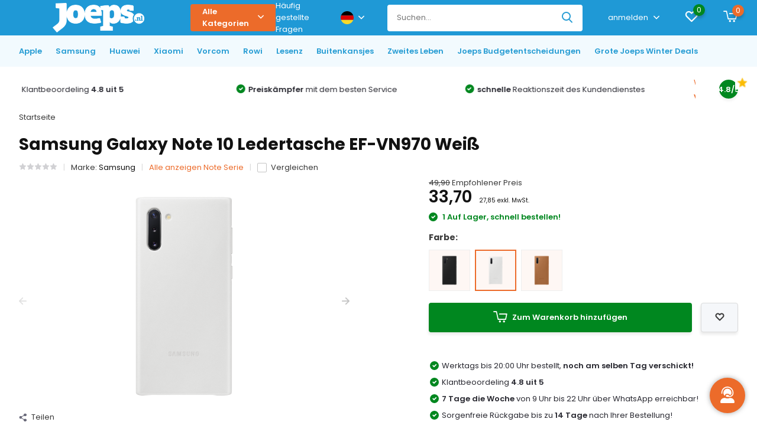

--- FILE ---
content_type: text/html;charset=utf-8
request_url: https://www.joeps.nl/de/galaxy-note-10-ledertasche-ef-vn970-wei.html
body_size: 32677
content:
<!doctype html>
<html lang="de" class="product-page enable-overflow">
	<head>
            <meta charset="utf-8"/>
<!-- [START] 'blocks/head.rain' -->
<!--

  (c) 2008-2026 Lightspeed Netherlands B.V.
  http://www.lightspeedhq.com
  Generated: 25-01-2026 @ 16:48:51

-->
<link rel="canonical" href="https://www.joeps.nl/de/galaxy-note-10-ledertasche-ef-vn970-wei.html"/>
<link rel="alternate" href="https://www.joeps.nl/de/index.rss" type="application/rss+xml" title="Neue Produkte"/>
<meta name="robots" content="noodp,noydir"/>
<meta name="google-site-verification" content="BPEDzvDuIAzXHrZUjnTdEvoR9jv33YM4miBmOb-34SY"/>
<meta name="google-site-verification" content="8Y4LzVSjySpO5SrXViAN11_9pd5lpez5cEIYF9K9uTw"/>
<meta name="google-site-verification" content="IKLGQYsfWY74OiqvzBGc1lMO5p43jXjrgn9HpsxklNY"/>
<meta name="google-site-verification" content="ML-FhOYdVXUdN6SeB5cfFhXr7IkICuLkrG1zyUl32RQ"/>
<meta property="og:url" content="https://www.joeps.nl/de/galaxy-note-10-ledertasche-ef-vn970-wei.html?source=facebook"/>
<meta property="og:site_name" content="| Joeps"/>
<meta property="og:title" content="Samsung Galaxy Note 10 N970F Ledertasche weiß EF-VN970 kaufen?"/>
<meta property="og:description" content="Bestellen Sie schnell und günstig eine Samsung Galaxy Note 10 N970F Ledertasche weiß Handyhülle ✓Kostenloser Versand ✓Webshop Hallmark"/>
<meta property="og:image" content="https://cdn.webshopapp.com/shops/297067/files/410812216/samsung-galaxy-note-10-ledertasche-ef-vn970-weiss.jpg"/>
<script>
(function(w,d,s,l,i){w[l]=w[l]||[];w[l].push({'gtm.start':
new Date().getTime(),event:'gtm.js'});var f=d.getElementsByTagName(s)[0],
j=d.createElement(s),dl=l!='dataLayer'?'&l='+l:'';j.async=true;j.src=
'https://www.googletagmanager.com/gtm.js?id='+i+dl;f.parentNode.insertBefore(j,f);
})(window,document,'script','dataLayer','GTM-P5Z9VWZ');
</script>
<script>
  (function(c,l,a,r,i,t,y){
                c[a]=c[a]||function(){(c[a].q=c[a].q||[]).push(arguments)};
                t=l.createElement(r);t.async=1;t.src="https://www.clarity.ms/tag/"+i;
                y=l.getElementsByTagName(r)[0];y.parentNode.insertBefore(t,y);
        })(window, document, "clarity", "script", "oxkmlsgorp");

</script>
<script>

(function(e,t,n){if(e.snaptr)return;var a=e.snaptr=function()
{a.handleRequest?a.handleRequest.apply(a,arguments):a.queue.push(arguments)};
a.queue=[];var s='script';r=t.createElement(s);r.async=!0;
r.src=n;var u=t.getElementsByTagName(s)[0];
u.parentNode.insertBefore(r,u);})(window,document,
'https://sc-static.net/scevent.min.js');

snaptr('init', '7ffb479d-82fb-44c6-b922-384d532a55a1', {
'user_email': 'socialmedia@joeps.nl'
});

snaptr('track', 'PAGE_VIEW');


</script>
<script>
<!--Meta Tag Manager -->
<meta name="facebook-domain-verification" content="6bfe117bwlyftwkqy9dszdk24kwpje" />
 <!--Meta Tag Manager -->
</script>
<script>
(function(){function t(t,e,r){if("cookie"===t){var n=document.cookie.split(";");for(var o=0;o<n.length;o++){var i=n[o].split("=");if(i[0].trim()===e)return i[1]}}else if("localStorage"===t)return localStorage.getItem(e);else if("jsVariable"===t)return window[e];else console.warn("invalid uid source",t)}function e(e,r,n){var o=document.createElement("script");o.async=!0,o.src=r,e.insertBefore(o,n)}function r(r,n,o,i,a){var c,s=!1;try{var u=navigator.userAgent,f=/Version\/([0-9\._]+)(.*Mobile)?.*Safari.*/.exec(u);f&&parseFloat(f[1])>=16.4&&(c=t(o,i,""),s=!0)}catch(t){console.error(t)}var l=window[a]=window[a]||[];l.push({"gtm.start":(new Date).getTime(),event:"gtm.js"});var g=r+"/NEpNWDk5JmVu.js?tg="+n+(s?"&enableCK=true":"")+(c?"&mcookie="+encodeURIComponent(c):""),d=document.getElementsByTagName("script")[0];e(d.parentNode,g,d)}r('https://tagging.joeps.nl',"P5Z9VWZ","cookie","_taggingmk","dataLayer")})();
</script>
<script src="https://app.dmws.plus/shop-assets/297067/dmws-plus-loader.js?id=83247ebaf79b6dfa2409c00d3bf8c50d"></script>
<!--[if lt IE 9]>
<script src="https://cdn.webshopapp.com/assets/html5shiv.js?2025-02-20"></script>
<![endif]-->
<!-- [END] 'blocks/head.rain' -->
		<meta http-equiv="x-ua-compatible" content="ie=edge">
		<title>Samsung Galaxy Note 10 N970F Ledertasche weiß EF-VN970 kaufen? - | Joeps</title>
		<meta name="description" content="Bestellen Sie schnell und günstig eine Samsung Galaxy Note 10 N970F Ledertasche weiß Handyhülle ✓Kostenloser Versand ✓Webshop Hallmark">
		<meta name="keywords" content="Samsung Galaxy Note 10 N970F Ledertasche weiß EF-VN970, EF-VN970LWEGWW, Samsung Galaxy Note 10 N970F Zubehörtaschen, Samsung Galaxy Note 10 N970F Hülle weiß, Samsung Galaxy Note 10 N970F Ledertasche weiß Rückendeckel">
		<meta name="theme-color" content="#ffffff">
		<meta name="MobileOptimized" content="320">
		<meta name="HandheldFriendly" content="true">
		<meta name="viewport" content="width=device-width, initial-scale=1, initial-scale=1, minimum-scale=1, maximum-scale=1, user-scalable=no">
		<meta name="author" content="https://www.dmws.nl/">
    <meta name="facebook-domain-verification" content="6bfe117bwlyftwkqy9dszdk24kwpje" />
		
		<link rel="preconnect" href="https://fonts.googleapis.com">
		<link rel="dns-prefetch" href="https://fonts.googleapis.com">
				<link rel="preconnect" href="//cdn.webshopapp.com/">
		<link rel="dns-prefetch" href="//cdn.webshopapp.com/">
    
    
    		<link rel="preload" href="https://fonts.googleapis.com/css?family=Poppins:300,400,500,600,700,800,900%7CPoppins:300,400,500,600,700,800,900&display=swap" as="style">
    <link rel="preload" href="https://cdn.webshopapp.com/shops/297067/themes/179894/assets/owl-carousel-min.css?20260114111655" as="style">
    <link rel="preload" href="https://cdn.webshopapp.com/shops/297067/themes/179894/assets/fancybox.css?20260114111655" as="style">
    <link rel="preload" href="https://cdn.webshopapp.com/shops/297067/themes/179894/assets/icomoon.css?20260114111655" as="style">
    <link rel="preload" href="https://cdn.webshopapp.com/shops/297067/themes/179894/assets/compete.css?20260114111655" as="style">
   	<link rel="preload" href="https://cdn.webshopapp.com/shops/297067/themes/179894/assets/shopmonkey.css?20260114111655" as="style">
    <link rel="preload" href="https://cdn.webshopapp.com/shops/297067/themes/179894/assets/custom.css?20260114111655" as="style">
    
    <link rel="preload" href="https://cdn.webshopapp.com/shops/297067/themes/179894/assets/jquery-3-4-1-min.js?20260114111655" as="script">
    <link rel="preload" href="https://cdn.webshopapp.com/shops/297067/themes/179894/assets/jquery-ui.js?20260114111655" as="script">
    <link rel="preload" href="https://cdn.webshopapp.com/shops/297067/themes/179894/assets/js-cookie-min.js?20260114111655" as="script">
    <link rel="preload" href="https://cdn.webshopapp.com/shops/297067/themes/179894/assets/owl-carousel-min.js?20260114111655" as="script">
    <link rel="preload" href="https://cdn.webshopapp.com/shops/297067/themes/179894/assets/fancybox.js?20260114111655" as="script">
    <link rel="preload" href="https://cdn.webshopapp.com/shops/297067/themes/179894/assets/lazyload.js?20260114111655" as="script">
    <link rel="preload" href="https://cdn.webshopapp.com/assets/gui.js?2025-02-20" as="script">
    <link rel="preload" href="https://cdn.webshopapp.com/shops/297067/themes/179894/assets/script.js?20260114111655" as="script">
    <link rel="preload" href="https://cdn.webshopapp.com/shops/297067/themes/179894/assets/custom.js?20260114111655" as="script">
    <link rel="preload" href="https://cdn.webshopapp.com/shops/297067/themes/179894/assets/shopmonkey.js?20260114111655" as="script">
        
    <link href="https://fonts.googleapis.com/css?family=Poppins:300,400,500,600,700,800,900%7CPoppins:300,400,500,600,700,800,900&display=swap" rel="stylesheet" type="text/css">
    <link rel="stylesheet" href="https://cdn.webshopapp.com/shops/297067/themes/179894/assets/owl-carousel-min.css?20260114111655" type="text/css">
    <link rel="stylesheet" href="https://cdn.webshopapp.com/shops/297067/themes/179894/assets/fancybox.css?20260114111655" type="text/css">
    <link rel="stylesheet" href="https://cdn.webshopapp.com/shops/297067/themes/179894/assets/icomoon.css?20260114111655" type="text/css">
    <link rel="stylesheet" href="https://cdn.webshopapp.com/shops/297067/themes/179894/assets/boxicons-min.css?20260114111655" type="text/css">
    <link rel="stylesheet" href="https://cdn.webshopapp.com/shops/297067/themes/179894/assets/compete.css?20260114111655" type="text/css">
    <link rel="stylesheet" href="https://cdn.webshopapp.com/shops/297067/themes/179894/assets/shopmonkey.css?20260114111655" type="text/css">
    <link rel="stylesheet" href="https://cdn.webshopapp.com/shops/297067/themes/179894/assets/custom.css?20260114111655" type="text/css">
    
    <script src="https://cdn.webshopapp.com/shops/297067/themes/179894/assets/jquery-3-4-1-min.js?20260114111655"></script>

		<link rel="icon" type="image/x-icon" href="https://cdn.webshopapp.com/shops/297067/themes/179894/v/1367930/assets/favicon.ico?20220624152321">
		<link rel="apple-touch-icon" href="https://cdn.webshopapp.com/shops/297067/themes/179894/v/1367930/assets/favicon.ico?20220624152321">
    
    <meta name="msapplication-config" content="https://cdn.webshopapp.com/shops/297067/themes/179894/assets/browserconfig.xml?20260114111655">
<meta property="og:title" content="Samsung Galaxy Note 10 N970F Ledertasche weiß EF-VN970 kaufen?">
<meta property="og:type" content="website"> 
<meta property="og:site_name" content="| Joeps">
<meta property="og:url" content="https://www.joeps.nl/">
<meta property="og:image" content="https://cdn.webshopapp.com/shops/297067/files/410812216/1000x1000x2/samsung-galaxy-note-10-ledertasche-ef-vn970-weiss.jpg">
<meta name="twitter:title" content="Samsung Galaxy Note 10 N970F Ledertasche weiß EF-VN970 kaufen?">
<meta name="twitter:description" content="Bestellen Sie schnell und günstig eine Samsung Galaxy Note 10 N970F Ledertasche weiß Handyhülle ✓Kostenloser Versand ✓Webshop Hallmark">
<meta name="twitter:site" content="| Joeps">
<meta name="twitter:card" content="https://cdn.webshopapp.com/shops/297067/themes/179894/assets/logo.png?20260114111655">
<meta name="twitter:image" content="https://cdn.webshopapp.com/shops/297067/themes/179894/v/2765616/assets/big-block-bg.jpg?20251216164439">
<script type="application/ld+json">
  [
        {
      "@context": "http://schema.org",
      "@type": "Product", 
      "name": "Samsung Galaxy Note 10 | Ledertasche EF-VN970 | Weiß",
      "url": "https://www.joeps.nl/de/galaxy-note-10-ledertasche-ef-vn970-wei.html",
      "brand": {
        "@type": "Brand",
        "name": "Samsung"
      },            "image": "https://cdn.webshopapp.com/shops/297067/files/410812216/300x250x2/samsung-galaxy-note-10-ledertasche-ef-vn970-weiss.jpg",      "gtin13": "8806090027680",      "mpn": "1V-KM-136",      "sku": "EF-VN970LWEGWW",      "offers": {
        "@type": "Offer",
        "price": "33.70",        "url": "https://www.joeps.nl/de/galaxy-note-10-ledertasche-ef-vn970-wei.html",
        "priceValidUntil": "2027-01-25",
        "priceCurrency": "EUR",
          "availability": "https://schema.org/InStock",
          "inventoryLevel": "1"
              }
          },
        {
      "@context": "http://schema.org/",
      "@type": "Organization",
      "url": "https://www.joeps.nl/",
      "name": "| Joeps",
      "legalName": "| Joeps",
      "description": "Bestellen Sie schnell und günstig eine Samsung Galaxy Note 10 N970F Ledertasche weiß Handyhülle ✓Kostenloser Versand ✓Webshop Hallmark",
      "logo": "https://cdn.webshopapp.com/shops/297067/themes/179894/assets/logo.png?20260114111655",
      "image": "https://cdn.webshopapp.com/shops/297067/themes/179894/v/2765616/assets/big-block-bg.jpg?20251216164439",
      "contactPoint": {
        "@type": "ContactPoint",
        "contactType": "Customer service",
        "telephone": "085 080 5326"
      },
      "address": {
        "@type": "PostalAddress",
        "streetAddress": "Kattendijk 43 C4  ",
        "addressLocality": "Niederlande",
        "postalCode": "2831AA Gouderak",
        "addressCountry": "DE"
      }
         
    },
    { 
      "@context": "http://schema.org", 
      "@type": "WebSite", 
      "url": "https://www.joeps.nl/", 
      "name": "| Joeps",
      "description": "Bestellen Sie schnell und günstig eine Samsung Galaxy Note 10 N970F Ledertasche weiß Handyhülle ✓Kostenloser Versand ✓Webshop Hallmark",
      "author": [
        {
          "@type": "Organization",
          "url": "https://www.dmws.nl/",
          "name": "DMWS B.V.",
          "address": {
            "@type": "PostalAddress",
            "streetAddress": "Klokgebouw 195 (Strijp-S)",
            "addressLocality": "Eindhoven",
            "addressRegion": "NB",
            "postalCode": "5617 AB",
            "addressCountry": "NL"
          }
        }
      ]
    }
  ]
</script>    
<script>(function(w,d,s,r,n){w.TrustpilotObject=n;w[n]=w[n]||function(){(w[n].q=w[n].q||[]).push(arguments)}; a=d.createElement(s);a.async=1;a.src=r;a.type='text/java'+s;f=d.getElementsByTagName(s)[0]; f.parentNode.insertBefore(a,f)})(window,document,'script', 'https://invitejs.trustpilot.com/tp.min.js', 'tp'); tp('register', 'Is3zgWoKiyNx26OO' );</script>
    
        
	</head>
	<body>
    <ul class="hidden-data hidden"><li>297067</li><li>179894</li><li>ja</li><li>de</li><li>live</li><li>info//joeps/nl</li><li>https://www.joeps.nl/de/</li></ul><header id="top" class="hide-on-scroll"><div class="top-wrap fixed default"><section class="main pos-r"><div class="container pos-r"><div class="d-flex align-center justify-between"><div class="d-flex align-center"><div id="mobile-menu-btn" class="d-none show-1000"><div class="hamburger"><span></span><span></span><span></span><span></span></div></div><a href="https://www.joeps.nl/de/account/login/" class="hidden show-575-flex"><i class="icon-login"></i></a><div id="logo" class="d-flex align-center"><a href="https://www.joeps.nl/de/" accesskey="h"><img class="hide-1000 desktop-logo" src="https://cdn.webshopapp.com/shops/297067/files/418793103/joeps-rgb-diap-hr.png" alt="| Joeps" height="60" width="300" /><img class="d-none show-1000 mobile-logo" src="https://cdn.webshopapp.com/shops/297067/files/418793103/joeps-rgb-diap-hr.png" alt="| Joeps" height="60" width="300" /></a><div id="catbtn" class="hide-1000 btn-wrap"><a href="https://www.joeps.nl/de/catalog/" class="btn">Alle Kategorien <i class="icon-arrow-down"></i></a><div class="categorymenu"><div class="wrap d-flex"><ul class="maincategories"><li data-attribute="apple"><a href="https://www.joeps.nl/de/apple/">Apple <i class="icon-arrow-right"></i></a></li><li data-attribute="samsung"><a href="https://www.joeps.nl/de/samsung/">Samsung <i class="icon-arrow-right"></i></a></li><li data-attribute="huawei"><a href="https://www.joeps.nl/de/huawei/">Huawei <i class="icon-arrow-right"></i></a></li><li data-attribute="xiaomi"><a href="https://www.joeps.nl/de/xiaomi/">Xiaomi <i class="icon-arrow-right"></i></a></li><li data-attribute="vorcom"><a href="https://www.joeps.nl/de/vorcom/">Vorcom <i class="icon-arrow-right"></i></a></li><li data-attribute="rowi"><a href="https://www.joeps.nl/de/rowi/">Rowi <i class="icon-arrow-right"></i></a></li><li data-attribute="lesenz"><a href="https://www.joeps.nl/de/lesenz/">Lesenz <i class="icon-arrow-right"></i></a></li><li data-attribute="buitenkansjes"><a href="https://www.joeps.nl/de/buitenkansjes/">Buitenkansjes <i class="icon-arrow-right"></i></a></li><li><a href="https://www.joeps.nl/de/catalog/" class="more">Alle Kategorien anzeigen</a></li></ul><div class="subcategories"><div class="wrapper" data-category="apple"><h4>Apple</h4><ul><li class="sub"><a href="https://www.joeps.nl/de/apple/telefone/">Telefone</a></li><ul><li><a href="https://www.joeps.nl/de/apple/telefone/iphones/">iPhones</a></li></ul></ul><ul><li class="sub"><a href="https://www.joeps.nl/de/apple/zubehoer/">Zubehör</a></li><ul><li><a href="https://www.joeps.nl/de/apple/zubehoer/aermel/">Ärmel</a></li><li><a href="https://www.joeps.nl/de/apple/zubehoer/kabellose-ladegeraete/">(Kabellose) Ladegeräte</a></li><li><a href="https://www.joeps.nl/de/apple/zubehoer/kabel/">Kabel</a></li><li><a href="https://www.joeps.nl/de/apple/zubehoer/powerbanks/">Powerbanks</a></li><li><a href="https://www.joeps.nl/de/apple/zubehoer/halterungen/">Halterungen</a></li><li><a href="https://www.joeps.nl/de/apple/zubehoer/kugelschreiber/">Kugelschreiber</a></li><li><a href="https://www.joeps.nl/de/apple/zubehoer/stative-selfie-sticks/">Stative / Selfie-Sticks</a></li><li><a href="https://www.joeps.nl/de/apple/zubehoer/" class="more">Alle</a></li></ul></ul><ul><li class="sub"><a href="https://www.joeps.nl/de/apple/airpods/">Airpods</a></li><ul><li><a href="https://www.joeps.nl/de/apple/airpods/airpods-4-mit-aktiver-noise-cancelling/">AirPods 4 mit aktiver Noise Cancelling</a></li><li><a href="https://www.joeps.nl/de/apple/airpods/airpods-4/">Airpods 4</a></li><li><a href="https://www.joeps.nl/de/apple/airpods/airpods-pro-3/">Airpods Pro 3</a></li><li><a href="https://www.joeps.nl/de/apple/airpods/airpods-max/">Airpods Max</a></li><li><a href="https://www.joeps.nl/de/apple/airpods/airpods-3-mit-magsafe-ladehuelle/">Airpods 3 mit Magsafe-Ladehülle</a></li></ul></ul><ul><li class="sub"><a href="https://www.joeps.nl/de/apple/ipads/">iPads</a></li><ul><li><a href="https://www.joeps.nl/de/apple/ipads/ipads/">iPads</a></li><li><a href="https://www.joeps.nl/de/apple/ipads/ueberholte-ipads/">Überholte iPads</a></li></ul></ul></div><div class="wrapper" data-category="samsung"><h4>Samsung</h4><ul><li class="sub"><a href="https://www.joeps.nl/de/samsung/telefone/">Telefone</a></li><ul><li><a href="https://www.joeps.nl/de/samsung/telefone/a-serie/">A-Serie</a></li><li><a href="https://www.joeps.nl/de/samsung/telefone/s-serie/">S-Serie</a></li><li><a href="https://www.joeps.nl/de/samsung/telefone/xcover-serie/">Xcover-Serie</a></li><li><a href="https://www.joeps.nl/de/samsung/telefone/z-serie/">Z-Serie</a></li></ul></ul><ul><li class="sub"><a href="https://www.joeps.nl/de/samsung/zubehoer/">Zubehör</a></li><ul><li><a href="https://www.joeps.nl/de/samsung/zubehoer/aermel/">Ärmel</a></li><li><a href="https://www.joeps.nl/de/samsung/zubehoer/kabellose-ladegeraete/">(Kabellose) Ladegeräte</a></li><li><a href="https://www.joeps.nl/de/samsung/zubehoer/kabel/">Kabel</a></li><li><a href="https://www.joeps.nl/de/samsung/zubehoer/powerbanks/">Powerbanks</a></li><li><a href="https://www.joeps.nl/de/samsung/zubehoer/halterungen/">Halterungen</a></li><li><a href="https://www.joeps.nl/de/samsung/zubehoer/kugelschreiber/">Kugelschreiber</a></li><li><a href="https://www.joeps.nl/de/samsung/zubehoer/stative-selfie-sticks/">Stative / Selfie-Sticks</a></li><li><a href="https://www.joeps.nl/de/samsung/zubehoer/" class="more">Alle</a></li></ul></ul><ul><li class="sub"><a href="https://www.joeps.nl/de/samsung/tabletten/">Tabletten</a></li><ul><li><a href="https://www.joeps.nl/de/samsung/tabletten/tabletten/">Tabletten</a></li><li><a href="https://www.joeps.nl/de/samsung/tabletten/aermel/">Ärmel</a></li><li><a href="https://www.joeps.nl/de/samsung/tabletten/s-pen/">S-Pen</a></li><li><a href="https://www.joeps.nl/de/samsung/tabletten/ladegeraete/">Ladegeräte</a></li></ul></ul><ul><li class="sub"><a href="https://www.joeps.nl/de/samsung/galaxy-watch/">Galaxy Watch</a></li><ul><li><a href="https://www.joeps.nl/de/samsung/galaxy-watch/uhren/">Uhren</a></li><li><a href="https://www.joeps.nl/de/samsung/galaxy-watch/uhrenarmbaender/">Uhrenarmbänder</a></li><li><a href="https://www.joeps.nl/de/samsung/galaxy-watch/ladegeraete/">Ladegeräte</a></li></ul></ul></div><div class="wrapper" data-category="huawei"><h4>Huawei</h4><ul><li class="sub"><a href="https://www.joeps.nl/de/huawei/zubehoer/">Zubehör</a></li><ul><li><a href="https://www.joeps.nl/de/huawei/zubehoer/kabellose-ladegeraete/">(Kabellose) Ladegeräte</a></li><li><a href="https://www.joeps.nl/de/huawei/zubehoer/kabel/">Kabel</a></li><li><a href="https://www.joeps.nl/de/huawei/zubehoer/powerbanks/">Powerbanks</a></li><li><a href="https://www.joeps.nl/de/huawei/zubehoer/halterungen/">Halterungen</a></li><li><a href="https://www.joeps.nl/de/huawei/zubehoer/stative-selfie-sticks/">Stative / Selfie-Sticks</a></li><li><a href="https://www.joeps.nl/de/huawei/zubehoer/kopfhoerer/">Kopfhörer</a></li><li><a href="https://www.joeps.nl/de/huawei/zubehoer/skalen/">Skalen</a></li></ul></ul></div><div class="wrapper" data-category="xiaomi"><h4>Xiaomi</h4><ul><li class="sub"><a href="https://www.joeps.nl/de/xiaomi/zubehoer/">Zubehör</a></li></ul></div><div class="wrapper" data-category="vorcom"><h4>Vorcom</h4><ul><li class="sub"><a href="https://www.joeps.nl/de/vorcom/tabletten/">Tabletten</a></li><ul><li><a href="https://www.joeps.nl/de/vorcom/tabletten/s7-klassisch/">S7 Klassisch</a></li><li><a href="https://www.joeps.nl/de/vorcom/tabletten/sx-pro/">SX Pro</a></li><li><a href="https://www.joeps.nl/de/vorcom/tabletten/s12-professionell/">S12 Professionell</a></li></ul></ul></div><div class="wrapper" data-category="rowi"><h4>Rowi</h4></div><div class="wrapper" data-category="lesenz"><h4>Lesenz</h4></div><div class="wrapper" data-category="buitenkansjes"><h4>Buitenkansjes</h4></div><div class="wrapper" data-category="zweites-leben"><h4>Zweites Leben</h4></div><div class="wrapper" data-category="joeps-budgetentscheidungen"><h4>Joeps Budgetentscheidungen</h4></div><div class="wrapper" data-category="grote-joeps-winter-deals"><h4>Grote Joeps Winter Deals</h4></div></div></div></div></div></div></div><div class="d-flex align-center justify-end top-nav"><a href="https://www.joeps.nl/nl/service" class="hide-1000">Häufig gestellte Fragen</a><div class="lang with-drop list hide-768"><div class="current"><img class="lazy" src="https://cdn.webshopapp.com/shops/297067/themes/179894/assets/lazy-preload.jpg?20260114111655" data-src="https://cdn.webshopapp.com/shops/297067/themes/179894/assets/flag-de.svg?20260114111655" alt="Deutsch" width="22" height="22"><span><i class="icon-arrow-down"></i></span></div><div class="dropdown"><ul><li><a title="Nederlands" lang="nl" href="https://www.joeps.nl/nl/go/product/110431064"><img class="lazy" src="https://cdn.webshopapp.com/shops/297067/themes/179894/assets/lazy-preload.jpg?20260114111655" data-src="https://cdn.webshopapp.com/shops/297067/themes/179894/assets/flag-nl.svg?20260114111655" alt="Nederlands" width="18" height="18"><span>Nederlands</span></a></li><li><a title="Deutsch" lang="de" href="https://www.joeps.nl/de/go/product/110431064"><img class="lazy" src="https://cdn.webshopapp.com/shops/297067/themes/179894/assets/lazy-preload.jpg?20260114111655" data-src="https://cdn.webshopapp.com/shops/297067/themes/179894/assets/flag-de.svg?20260114111655" alt="Deutsch" width="18" height="18"><span>Deutsch</span></a></li><li><a title="English" lang="en" href="https://www.joeps.nl/en/go/product/110431064"><img class="lazy" src="https://cdn.webshopapp.com/shops/297067/themes/179894/assets/lazy-preload.jpg?20260114111655" data-src="https://cdn.webshopapp.com/shops/297067/themes/179894/assets/flag-en.svg?20260114111655" alt="English" width="18" height="18"><span>English</span></a></li></ul></div></div><div id="showSearch" class="hide-575"><input type="search" value="" placeholder="Suchen..."><button type="submit" title="Suchen" disabled="disabled"><i class="icon-search"></i></button></div><div class="login with-drop hide-575"><a href="https://www.joeps.nl/de/account/login/"><span>anmelden <i class="icon-arrow-down"></i></span></a><div class="dropdown"><form method="post" id="formLogin" action="https://www.joeps.nl/de/account/loginPost/?return=https://www.joeps.nl/de/galaxy-note-10-ledertasche-ef-vn970-wei.html"><h3>anmelden</h3><p>Machen Sie die Bestellung noch einfacher!</p><div><label for="formLoginEmail">E-Mail-Adresse<span class="c-negatives">*</span></label><input type="email" id="formLoginEmail" name="email" placeholder="E-Mail-Adresse" autocomplete='email' tabindex=1 required></div><div><label for="formLoginPassword">Passwort</label><a href="https://www.joeps.nl/de/account/password/" class="forgot" tabindex=6>Passwort vergessen?</a><input type="password" id="formLoginPassword" name="password" placeholder="Passwort" autocomplete="current-password" tabindex=2 required></div><div><input type="hidden" name="key" value="327700f9048f7cea44fdf3cf07ec7a09" /><input type="hidden" name="type" value="login" /><button type="submit" onclick="$('#formLogin').submit(); return false;" class="btn" tabindex=3>anmelden</button></div></form><div><p class="register">Noch keinen Account? <a href="https://www.joeps.nl/de/account/register/" tabindex=5>Benutzerkonto anlegen</a></p></div></div></div><div class="favorites"><a href="https://www.joeps.nl/de/account/wishlist/" class="count"><span class="items" data-wishlist-items="">0</span><i class="icon-wishlist"></i></a></div><div class="cart with-drop"><a href="https://www.joeps.nl/de/cart/" class="count"><span>0</span><i class="icon-cart2"></i></a><div class="dropdown"><h3>Ihr Warenkorb</h3><i class="icon-close hidden show-575"></i><p>Ihr Warenkorb ist leer</p></div></div></div></div></div><div class="search-autocomplete"><div id="searchExpanded"><div class="container pos-r d-flex align-center"><form action="https://www.joeps.nl/de/search/" method="get" id="formSearch"  class="search-form d-flex align-center"  data-search-type="desktop"><span onclick="$(this).closest('form').submit();" title="Suchen" class="search-icon"><i class="icon-search"></i></span><input type="text" name="q" autocomplete="off"  value="" placeholder="Suchen" class="standard-input" data-input="desktop"/></form><div class="close hide-575">Schließen</div></div><div class="overlay hide-575"></div></div><div class="container pos-r"><div id="searchResults" class="results-wrap" data-search-type="desktop"><div class="close"><i class="icon-close"></i></div><h4>Vorschläge</h4><div class="d-flex justify-between"><ul class="search-products products-livesearch"></ul></div><div class="more"><a href="#" class="btn accent">Alle Ergebnisse anzeigen <span>(0)</span></a></div></div></div></div></section><section id="menu" class="hide-1000 dropdown"><div class="container"><nav class="menu"><ul class="d-flex align-center"><li class="item has-children"><a class="itemLink disabled" href="https://www.joeps.nl/de/apple/" title="Apple">Apple</a><ul class="subnav"><li class="subitem has-children"><a class="subitemLink " href="https://www.joeps.nl/de/apple/telefone/" title="Telefone">Telefone</a><ul class="subsubnav"><li class="subitem has-children"><a class="subitemLink" href="https://www.joeps.nl/de/apple/telefone/iphones/" title="iPhones">iPhones</a><ul class="subsubnav"><li class="subitem"><a class="subitemLink" href="https://www.joeps.nl/de/apple/telefone/iphones/iphone-17-pro-max/" title="iPhone 17 Pro Max">iPhone 17 Pro Max</a></li><li class="subitem"><a class="subitemLink" href="https://www.joeps.nl/de/apple/telefone/iphones/iphone-17-pro/" title="iPhone 17 Pro">iPhone 17 Pro</a></li><li class="subitem"><a class="subitemLink" href="https://www.joeps.nl/de/apple/telefone/iphones/iphone-air/" title="iPhone Air">iPhone Air</a></li><li class="subitem"><a class="subitemLink" href="https://www.joeps.nl/de/apple/telefone/iphones/iphone-17/" title="iPhone 17">iPhone 17</a></li><li class="subitem"><a class="subitemLink" href="https://www.joeps.nl/de/apple/telefone/iphones/iphone-16/" title="iPhone 16">iPhone 16</a></li><li class="subitem"><a class="subitemLink" href="https://www.joeps.nl/de/apple/telefone/iphones/iphone-16e/" title="iPhone 16e">iPhone 16e</a></li><li class="subitem"><a class="subitemLink" href="https://www.joeps.nl/de/apple/telefone/iphones/iphone-15-plus/" title="iPhone 15 Plus">iPhone 15 Plus</a></li><li class="subitem"><a class="subitemLink" href="https://www.joeps.nl/de/apple/telefone/iphones/iphone-15/" title="iPhone 15">iPhone 15</a></li><li class="subitem"><a class="subitemLink" href="https://www.joeps.nl/de/apple/telefone/iphones/iphone-14/" title="iPhone 14">iPhone 14</a></li></ul></li></ul></li><li class="subitem has-children"><a class="subitemLink " href="https://www.joeps.nl/de/apple/zubehoer/" title="Zubehör">Zubehör</a><ul class="subsubnav"><li class="subitem"><a class="subitemLink" href="https://www.joeps.nl/de/apple/zubehoer/aermel/" title="Ärmel">Ärmel</a></li><li class="subitem"><a class="subitemLink" href="https://www.joeps.nl/de/apple/zubehoer/kabellose-ladegeraete/" title="(Kabellose) Ladegeräte">(Kabellose) Ladegeräte</a></li><li class="subitem"><a class="subitemLink" href="https://www.joeps.nl/de/apple/zubehoer/kabel/" title="Kabel">Kabel</a></li><li class="subitem"><a class="subitemLink" href="https://www.joeps.nl/de/apple/zubehoer/powerbanks/" title="Powerbanks">Powerbanks</a></li><li class="subitem"><a class="subitemLink" href="https://www.joeps.nl/de/apple/zubehoer/halterungen/" title="Halterungen">Halterungen</a></li><li class="subitem"><a class="subitemLink" href="https://www.joeps.nl/de/apple/zubehoer/kugelschreiber/" title="Kugelschreiber">Kugelschreiber</a></li><li class="subitem"><a class="subitemLink" href="https://www.joeps.nl/de/apple/zubehoer/stative-selfie-sticks/" title="Stative / Selfie-Sticks">Stative / Selfie-Sticks</a></li><li class="subitem"><a class="subitemLink" href="https://www.joeps.nl/de/apple/zubehoer/mehrere-medien/" title="Mehrere Medien">Mehrere Medien</a></li><li class="subitem"><a class="subitemLink" href="https://www.joeps.nl/de/apple/zubehoer/airtags/" title="Airtags">Airtags</a></li><li class="subitem"><a class="subitemLink" href="https://www.joeps.nl/de/apple/zubehoer/kopfhoerer/" title="Kopfhörer">Kopfhörer</a></li></ul></li><li class="subitem has-children"><a class="subitemLink " href="https://www.joeps.nl/de/apple/airpods/" title="Airpods">Airpods</a><ul class="subsubnav"><li class="subitem"><a class="subitemLink" href="https://www.joeps.nl/de/apple/airpods/airpods-4-mit-aktiver-noise-cancelling/" title="AirPods 4 mit aktiver Noise Cancelling">AirPods 4 mit aktiver Noise Cancelling</a></li><li class="subitem"><a class="subitemLink" href="https://www.joeps.nl/de/apple/airpods/airpods-4/" title="Airpods 4">Airpods 4</a></li><li class="subitem"><a class="subitemLink" href="https://www.joeps.nl/de/apple/airpods/airpods-pro-3/" title="Airpods Pro 3">Airpods Pro 3</a></li><li class="subitem"><a class="subitemLink" href="https://www.joeps.nl/de/apple/airpods/airpods-max/" title="Airpods Max">Airpods Max</a></li><li class="subitem"><a class="subitemLink" href="https://www.joeps.nl/de/apple/airpods/airpods-3-mit-magsafe-ladehuelle/" title="Airpods 3 mit Magsafe-Ladehülle">Airpods 3 mit Magsafe-Ladehülle</a></li></ul></li><li class="subitem has-children"><a class="subitemLink " href="https://www.joeps.nl/de/apple/ipads/" title="iPads">iPads</a><ul class="subsubnav"><li class="subitem has-children"><a class="subitemLink" href="https://www.joeps.nl/de/apple/ipads/ipads/" title="iPads">iPads</a><ul class="subsubnav"><li class="subitem"><a class="subitemLink" href="https://www.joeps.nl/de/apple/ipads/ipads/ipad-pro-2022/" title="iPad Pro 2022">iPad Pro 2022</a></li><li class="subitem"><a class="subitemLink" href="https://www.joeps.nl/de/apple/ipads/ipads/ipad-2022/" title="iPad 2022">iPad 2022</a></li><li class="subitem"><a class="subitemLink" href="https://www.joeps.nl/de/apple/ipads/ipads/ipad-2021/" title="iPad 2021">iPad 2021</a></li><li class="subitem"><a class="subitemLink" href="https://www.joeps.nl/de/apple/ipads/ipads/ipad-2020/" title="iPad 2020">iPad 2020</a></li></ul></li><li class="subitem has-children"><a class="subitemLink" href="https://www.joeps.nl/de/apple/ipads/ueberholte-ipads/" title="Überholte iPads">Überholte iPads</a><ul class="subsubnav"><li class="subitem"><a class="subitemLink" href="https://www.joeps.nl/de/apple/ipads/ueberholte-ipads/ipad-5-2017/" title="iPad 5 (2017)">iPad 5 (2017)</a></li></ul></li></ul></li></ul></li><li class="item has-children"><a class="itemLink disabled" href="https://www.joeps.nl/de/samsung/" title="Samsung">Samsung</a><ul class="subnav"><li class="subitem has-children"><a class="subitemLink " href="https://www.joeps.nl/de/samsung/telefone/" title="Telefone">Telefone</a><ul class="subsubnav"><li class="subitem has-children"><a class="subitemLink" href="https://www.joeps.nl/de/samsung/telefone/a-serie/" title="A-Serie">A-Serie</a><ul class="subsubnav"><li class="subitem"><a class="subitemLink" href="https://www.joeps.nl/de/samsung/telefone/a-serie/galaxy-a56-5g-a566/" title="Galaxy A56 5G (A566 ) ">Galaxy A56 5G (A566 ) </a></li><li class="subitem"><a class="subitemLink" href="https://www.joeps.nl/de/samsung/telefone/a-serie/galaxy-a52s-5g-a528b/" title="Galaxy A52s 5G (A528B)">Galaxy A52s 5G (A528B)</a></li><li class="subitem"><a class="subitemLink" href="https://www.joeps.nl/de/samsung/telefone/a-serie/galaxy-a52-5g-a526f/" title="Galaxy A52 5G (A526F)">Galaxy A52 5G (A526F)</a></li><li class="subitem"><a class="subitemLink" href="https://www.joeps.nl/de/samsung/telefone/a-serie/galaxy-a36-5g-a366/" title="Galaxy A36 5G (A366)">Galaxy A36 5G (A366)</a></li><li class="subitem"><a class="subitemLink" href="https://www.joeps.nl/de/samsung/telefone/a-serie/galaxy-a34-5g-a346f/" title="Galaxy A34 5G (A346F)">Galaxy A34 5G (A346F)</a></li><li class="subitem"><a class="subitemLink" href="https://www.joeps.nl/de/samsung/telefone/a-serie/galaxy-a32-5g-a326f/" title="Galaxy A32 5G (A326F)">Galaxy A32 5G (A326F)</a></li><li class="subitem"><a class="subitemLink" href="https://www.joeps.nl/de/samsung/telefone/a-serie/galaxy-a32-4g-a325f/" title="Galaxy A32 4G (A325F)">Galaxy A32 4G (A325F)</a></li><li class="subitem"><a class="subitemLink" href="https://www.joeps.nl/de/samsung/telefone/a-serie/galaxy-a26-5g-a266/" title="Galaxy A26 5G (A266)">Galaxy A26 5G (A266)</a></li><li class="subitem"><a class="subitemLink" href="https://www.joeps.nl/de/samsung/telefone/a-serie/galaxy-a25-5g-a256f/" title="Galaxy A25 5G (A256F) ">Galaxy A25 5G (A256F) </a></li><li class="subitem"><a class="subitemLink" href="https://www.joeps.nl/de/samsung/telefone/a-serie/galaxy-a17-5g-a176/" title="Galaxy A17 5G (A176)">Galaxy A17 5G (A176)</a></li><li class="subitem"><a class="subitemLink" href="https://www.joeps.nl/de/samsung/telefone/a-serie/galaxy-a17-4g-a175/" title="Galaxy A17 4G (A175)">Galaxy A17 4G (A175)</a></li><li class="subitem"><a class="subitemLink" href="https://www.joeps.nl/de/samsung/telefone/a-serie/galaxy-a16-5g-a166/" title="Galaxy A16 5G (A166)">Galaxy A16 5G (A166)</a></li><li class="subitem"><a class="subitemLink" href="https://www.joeps.nl/de/samsung/telefone/a-serie/galaxy-a16-4g-a165/" title="Galaxy A16 4G (A165)">Galaxy A16 4G (A165)</a></li><li class="subitem"><a class="subitemLink" href="https://www.joeps.nl/de/samsung/telefone/a-serie/galaxy-a14-5g-a146f/" title="Galaxy A14 5G (A146F)">Galaxy A14 5G (A146F)</a></li><li class="subitem"><a class="subitemLink" href="https://www.joeps.nl/de/samsung/telefone/a-serie/galaxy-a14-4g-a145r/" title="Galaxy A14 4G (A145R)">Galaxy A14 4G (A145R)</a></li><li class="subitem"><a class="subitemLink" href="https://www.joeps.nl/de/samsung/telefone/a-serie/galaxy-a12-neu-a127f/" title="Galaxy A12 Neu (A127F)">Galaxy A12 Neu (A127F)</a></li><li class="subitem"><a class="subitemLink" href="https://www.joeps.nl/de/samsung/telefone/a-serie/galaxy-a05s-a057f/" title="Galaxy A05s (A057F)">Galaxy A05s (A057F)</a></li><li class="subitem"><a class="subitemLink" href="https://www.joeps.nl/de/samsung/telefone/a-serie/galaxy-a03s-a037g/" title="Galaxy A03s (A037G)">Galaxy A03s (A037G)</a></li></ul></li><li class="subitem has-children"><a class="subitemLink" href="https://www.joeps.nl/de/samsung/telefone/s-serie/" title="S-Serie">S-Serie</a><ul class="subsubnav"><li class="subitem"><a class="subitemLink" href="https://www.joeps.nl/de/samsung/telefone/s-serie/galaxy-s25-ultra-s938/" title="Galaxy S25 Ultra (S938)">Galaxy S25 Ultra (S938)</a></li><li class="subitem"><a class="subitemLink" href="https://www.joeps.nl/de/samsung/telefone/s-serie/galaxy-s25-s936/" title="Galaxy S25+ (S936)">Galaxy S25+ (S936)</a></li><li class="subitem"><a class="subitemLink" href="https://www.joeps.nl/de/samsung/telefone/s-serie/galaxy-s25-edge-s937/" title="Galaxy S25 Edge (S937)">Galaxy S25 Edge (S937)</a></li><li class="subitem"><a class="subitemLink" href="https://www.joeps.nl/de/samsung/telefone/s-serie/galaxy-s25-fe-s731/" title="Galaxy S25 FE (S731)">Galaxy S25 FE (S731)</a></li><li class="subitem"><a class="subitemLink" href="https://www.joeps.nl/de/samsung/telefone/s-serie/galaxy-s25-s931/" title="Galaxy S25 (S931)">Galaxy S25 (S931)</a></li><li class="subitem"><a class="subitemLink" href="https://www.joeps.nl/de/samsung/telefone/s-serie/galaxy-s24-ultra-s928b/" title="Galaxy S24 Ultra (S928B)">Galaxy S24 Ultra (S928B)</a></li><li class="subitem"><a class="subitemLink" href="https://www.joeps.nl/de/samsung/telefone/s-serie/galaxy-s24-s926b/" title="Galaxy S24+ (S926B)">Galaxy S24+ (S926B)</a></li><li class="subitem"><a class="subitemLink" href="https://www.joeps.nl/de/samsung/telefone/s-serie/galaxy-s24-s921b/" title="Galaxy S24 (S921B)">Galaxy S24 (S921B)</a></li><li class="subitem"><a class="subitemLink" href="https://www.joeps.nl/de/samsung/telefone/s-serie/galaxy-s24-fe-s721b/" title="Galaxy S24 FE (S721B)">Galaxy S24 FE (S721B)</a></li><li class="subitem"><a class="subitemLink" href="https://www.joeps.nl/de/samsung/telefone/s-serie/galaxy-s23-ultra-s918b/" title="Galaxy S23 Ultra (S918B)">Galaxy S23 Ultra (S918B)</a></li><li class="subitem"><a class="subitemLink" href="https://www.joeps.nl/de/samsung/telefone/s-serie/galaxy-s23-plus-s916b/" title="Galaxy S23 Plus (S916B)">Galaxy S23 Plus (S916B)</a></li><li class="subitem"><a class="subitemLink" href="https://www.joeps.nl/de/samsung/telefone/s-serie/galaxy-s23-s911b/" title="Galaxy S23 (S911B)">Galaxy S23 (S911B)</a></li><li class="subitem"><a class="subitemLink" href="https://www.joeps.nl/de/samsung/telefone/s-serie/galaxy-s21-plus-g996f/" title="Galaxy S21 Plus (G996F)">Galaxy S21 Plus (G996F)</a></li></ul></li><li class="subitem has-children"><a class="subitemLink" href="https://www.joeps.nl/de/samsung/telefone/xcover-serie/" title="Xcover-Serie">Xcover-Serie</a><ul class="subsubnav"><li class="subitem"><a class="subitemLink" href="https://www.joeps.nl/de/samsung/telefone/xcover-serie/galaxy-xcover-7-pro-g766/" title="Galaxy XCover 7 Pro (G766)">Galaxy XCover 7 Pro (G766)</a></li><li class="subitem"><a class="subitemLink" href="https://www.joeps.nl/de/samsung/telefone/xcover-serie/galaxy-xcover-7-g556b/" title="Galaxy XCover 7 (G556B)">Galaxy XCover 7 (G556B)</a></li><li class="subitem"><a class="subitemLink" href="https://www.joeps.nl/de/samsung/telefone/xcover-serie/galaxy-xcover-6-pro-g736/" title="Galaxy Xcover 6 Pro (G736)">Galaxy Xcover 6 Pro (G736)</a></li><li class="subitem"><a class="subitemLink" href="https://www.joeps.nl/de/samsung/telefone/xcover-serie/galaxy-xcover-pro-g715f/" title="Galaxy Xcover Pro (G715F)">Galaxy Xcover Pro (G715F)</a></li><li class="subitem"><a class="subitemLink" href="https://www.joeps.nl/de/samsung/telefone/xcover-serie/galaxy-xcover-5-g525f/" title="Galaxy Xcover 5 (G525F)">Galaxy Xcover 5 (G525F)</a></li></ul></li><li class="subitem has-children"><a class="subitemLink" href="https://www.joeps.nl/de/samsung/telefone/z-serie/" title="Z-Serie">Z-Serie</a><ul class="subsubnav"><li class="subitem"><a class="subitemLink" href="https://www.joeps.nl/de/samsung/telefone/z-serie/galaxy-z-fold-7-f966/" title="Galaxy Z Fold 7 (F966) ">Galaxy Z Fold 7 (F966) </a></li><li class="subitem"><a class="subitemLink" href="https://www.joeps.nl/de/samsung/telefone/z-serie/galaxy-z-flip-7-f751/" title="Galaxy Z Flip 7 (F751) ">Galaxy Z Flip 7 (F751) </a></li><li class="subitem"><a class="subitemLink" href="https://www.joeps.nl/de/samsung/telefone/z-serie/galaxy-z-fold-6-f956b/" title="Galaxy Z Fold 6 (F956B)">Galaxy Z Fold 6 (F956B)</a></li><li class="subitem"><a class="subitemLink" href="https://www.joeps.nl/de/samsung/telefone/z-serie/galaxy-z-fold-5-f907/" title="Galaxy Z Fold 5 (F907) ">Galaxy Z Fold 5 (F907) </a></li><li class="subitem"><a class="subitemLink" href="https://www.joeps.nl/de/samsung/telefone/z-serie/galaxy-z-fold3-5g-f926b/" title="Galaxy Z Fold3 5G (F926B)">Galaxy Z Fold3 5G (F926B)</a></li><li class="subitem"><a class="subitemLink" href="https://www.joeps.nl/de/samsung/telefone/z-serie/galaxy-z-fold-4-f936/" title="Galaxy Z Fold 4 (F936)">Galaxy Z Fold 4 (F936)</a></li><li class="subitem"><a class="subitemLink" href="https://www.joeps.nl/de/samsung/telefone/z-serie/galaxy-z-flip-6-f741b/" title="Galaxy Z Flip 6 (F741B)">Galaxy Z Flip 6 (F741B)</a></li><li class="subitem"><a class="subitemLink" href="https://www.joeps.nl/de/samsung/telefone/z-serie/galaxy-z-flip-5-f731/" title="Galaxy Z Flip 5 (F731)">Galaxy Z Flip 5 (F731)</a></li><li class="subitem"><a class="subitemLink" href="https://www.joeps.nl/de/samsung/telefone/z-serie/galaxy-z-flip-4-f721/" title="Galaxy Z Flip 4 (F721)">Galaxy Z Flip 4 (F721)</a></li><li class="subitem"><a class="subitemLink" href="https://www.joeps.nl/de/samsung/telefone/z-serie/galaxy-z-flip-3-5g-f711b/" title="Galaxy Z Flip 3 5G (F711B)">Galaxy Z Flip 3 5G (F711B)</a></li></ul></li></ul></li><li class="subitem has-children"><a class="subitemLink " href="https://www.joeps.nl/de/samsung/zubehoer/" title="Zubehör">Zubehör</a><ul class="subsubnav"><li class="subitem has-children"><a class="subitemLink" href="https://www.joeps.nl/de/samsung/zubehoer/aermel/" title="Ärmel">Ärmel</a><ul class="subsubnav"><li class="subitem has-children"><a class="subitemLink" href="https://www.joeps.nl/de/samsung/zubehoer/aermel/a-serie/" title="A-Serie">A-Serie</a><ul class="subsubnav"><li class="subitem"><a class="subitemLink" href="https://www.joeps.nl/de/samsung/zubehoer/aermel/a-serie/galaxy-a90-a908f/" title="Galaxy A90 (A908F)">Galaxy A90 (A908F)</a></li><li class="subitem"><a class="subitemLink" href="https://www.joeps.nl/de/samsung/zubehoer/aermel/a-serie/galaxy-a80-a805f/" title="Galaxy A80 (A805F)">Galaxy A80 (A805F)</a></li><li class="subitem"><a class="subitemLink" href="https://www.joeps.nl/de/samsung/zubehoer/aermel/a-serie/galaxy-a71-a715f/" title="Galaxy A71 (A715F)">Galaxy A71 (A715F)</a></li><li class="subitem"><a class="subitemLink" href="https://www.joeps.nl/de/samsung/zubehoer/aermel/a-serie/galaxy-a70-a705f/" title="Galaxy A70 (A705F)">Galaxy A70 (A705F)</a></li><li class="subitem"><a class="subitemLink" href="https://www.joeps.nl/de/samsung/zubehoer/aermel/a-serie/galaxy-a51-a515f/" title="Galaxy A51 (A515F)">Galaxy A51 (A515F)</a></li><li class="subitem"><a class="subitemLink" href="https://www.joeps.nl/de/samsung/zubehoer/aermel/a-serie/galaxy-a50-a505f/" title="Galaxy A50 (A505F)">Galaxy A50 (A505F)</a></li><li class="subitem"><a class="subitemLink" href="https://www.joeps.nl/de/samsung/zubehoer/aermel/a-serie/galaxy-a41-a415/" title="Galaxy A41 (A415)">Galaxy A41 (A415)</a></li><li class="subitem"><a class="subitemLink" href="https://www.joeps.nl/de/samsung/zubehoer/aermel/a-serie/galaxy-a40-a405f/" title="Galaxy A40 (A405F)">Galaxy A40 (A405F)</a></li><li class="subitem"><a class="subitemLink" href="https://www.joeps.nl/de/samsung/zubehoer/aermel/a-serie/galaxy-a30s-a307f/" title="Galaxy A30s (A307F)">Galaxy A30s (A307F)</a></li><li class="subitem"><a class="subitemLink" href="https://www.joeps.nl/de/samsung/zubehoer/aermel/a-serie/galaxy-a20e-a202f/" title="Galaxy A20e (A202F)">Galaxy A20e (A202F)</a></li></ul></li><li class="subitem has-children"><a class="subitemLink" href="https://www.joeps.nl/de/samsung/zubehoer/aermel/note-serie/" title="Note Serie">Note Serie</a><ul class="subsubnav"><li class="subitem"><a class="subitemLink" href="https://www.joeps.nl/de/samsung/zubehoer/aermel/note-serie/galaxy-note-20-ultra-5g-n986f/" title="Galaxy Note 20 Ultra 5G (N986F)">Galaxy Note 20 Ultra 5G (N986F)</a></li><li class="subitem"><a class="subitemLink" href="https://www.joeps.nl/de/samsung/zubehoer/aermel/note-serie/galaxy-note-20-5g-n981f/" title="Galaxy Note 20 5G (N981F)">Galaxy Note 20 5G (N981F)</a></li><li class="subitem"><a class="subitemLink" href="https://www.joeps.nl/de/samsung/zubehoer/aermel/note-serie/galaxy-note-10-lite-n770f/" title="Galaxy Note 10 Lite (N770F)">Galaxy Note 10 Lite (N770F)</a></li><li class="subitem"><a class="subitemLink" href="https://www.joeps.nl/de/samsung/zubehoer/aermel/note-serie/galaxy-note-10-n970f/" title="Galaxy Note 10 (N970F)">Galaxy Note 10 (N970F)</a></li></ul></li><li class="subitem"><a class="subitemLink" href="https://www.joeps.nl/de/samsung/zubehoer/aermel/m-serie/" title="M-Serie">M-Serie</a></li><li class="subitem has-children"><a class="subitemLink" href="https://www.joeps.nl/de/samsung/zubehoer/aermel/s-serie/" title="S-Serie">S-Serie</a><ul class="subsubnav"><li class="subitem"><a class="subitemLink" href="https://www.joeps.nl/de/samsung/zubehoer/aermel/s-serie/galaxy-s24-ultra-s928b/" title="Galaxy S24 Ultra (S928B)">Galaxy S24 Ultra (S928B)</a></li><li class="subitem"><a class="subitemLink" href="https://www.joeps.nl/de/samsung/zubehoer/aermel/s-serie/galaxy-s24-s926b/" title="Galaxy S24+ (S926B)">Galaxy S24+ (S926B)</a></li><li class="subitem"><a class="subitemLink" href="https://www.joeps.nl/de/samsung/zubehoer/aermel/s-serie/galaxy-s24-s921b/" title="Galaxy S24 (S921B)">Galaxy S24 (S921B)</a></li><li class="subitem"><a class="subitemLink" href="https://www.joeps.nl/de/samsung/zubehoer/aermel/s-serie/galaxy-s20-ultra-5g-g988f/" title="Galaxy S20 Ultra 5G (G988F)">Galaxy S20 Ultra 5G (G988F)</a></li><li class="subitem"><a class="subitemLink" href="https://www.joeps.nl/de/samsung/zubehoer/aermel/s-serie/galaxy-s20-plus-g986f-g985f/" title="Galaxy S20 Plus (G986F) (G985F)">Galaxy S20 Plus (G986F) (G985F)</a></li><li class="subitem"><a class="subitemLink" href="https://www.joeps.nl/de/samsung/zubehoer/aermel/s-serie/galaxy-s20-g981f/" title="Galaxy S20 (G981F)">Galaxy S20 (G981F)</a></li><li class="subitem"><a class="subitemLink" href="https://www.joeps.nl/de/samsung/zubehoer/aermel/s-serie/galaxy-s10-plus-g975f/" title="Galaxy S10 Plus (G975F)">Galaxy S10 Plus (G975F)</a></li><li class="subitem"><a class="subitemLink" href="https://www.joeps.nl/de/samsung/zubehoer/aermel/s-serie/galaxy-s10-lite-g770f/" title="Galaxy S10 Lite (G770F)">Galaxy S10 Lite (G770F)</a></li><li class="subitem"><a class="subitemLink" href="https://www.joeps.nl/de/samsung/zubehoer/aermel/s-serie/galaxy-s10e-g970f/" title="Galaxy S10e (G970F)">Galaxy S10e (G970F)</a></li><li class="subitem"><a class="subitemLink" href="https://www.joeps.nl/de/samsung/zubehoer/aermel/s-serie/galaxy-s10-g973f/" title="Galaxy S10 (G973F)">Galaxy S10 (G973F)</a></li></ul></li><li class="subitem has-children"><a class="subitemLink" href="https://www.joeps.nl/de/samsung/zubehoer/aermel/z-serie/" title="Z-Serie">Z-Serie</a><ul class="subsubnav"><li class="subitem"><a class="subitemLink" href="https://www.joeps.nl/de/samsung/zubehoer/aermel/z-serie/galaxy-z-flip-5-f731/" title="Galaxy Z Flip 5 (F731)">Galaxy Z Flip 5 (F731)</a></li><li class="subitem"><a class="subitemLink" href="https://www.joeps.nl/de/samsung/zubehoer/aermel/z-serie/galaxy-z-fold3-f926b/" title="Galaxy Z Fold3 (F926B)">Galaxy Z Fold3 (F926B)</a></li><li class="subitem"><a class="subitemLink" href="https://www.joeps.nl/de/samsung/zubehoer/aermel/z-serie/galaxy-z-fold2-g916f/" title="Galaxy Z Fold2 (G916F)">Galaxy Z Fold2 (G916F)</a></li><li class="subitem"><a class="subitemLink" href="https://www.joeps.nl/de/samsung/zubehoer/aermel/z-serie/galaxy-fold-f907f/" title="Galaxy Fold (F907F)">Galaxy Fold (F907F)</a></li><li class="subitem"><a class="subitemLink" href="https://www.joeps.nl/de/samsung/zubehoer/aermel/z-serie/galaxy-z-flip-3-f711b/" title="Galaxy Z Flip 3 (F711B)">Galaxy Z Flip 3 (F711B)</a></li><li class="subitem"><a class="subitemLink" href="https://www.joeps.nl/de/samsung/zubehoer/aermel/z-serie/galaxy-z-flip-f700f/" title="Galaxy Z Flip (F700F)">Galaxy Z Flip (F700F)</a></li></ul></li></ul></li><li class="subitem"><a class="subitemLink" href="https://www.joeps.nl/de/samsung/zubehoer/kabellose-ladegeraete/" title="(Kabellose) Ladegeräte">(Kabellose) Ladegeräte</a></li><li class="subitem"><a class="subitemLink" href="https://www.joeps.nl/de/samsung/zubehoer/kabel/" title="Kabel">Kabel</a></li><li class="subitem"><a class="subitemLink" href="https://www.joeps.nl/de/samsung/zubehoer/powerbanks/" title="Powerbanks">Powerbanks</a></li><li class="subitem"><a class="subitemLink" href="https://www.joeps.nl/de/samsung/zubehoer/halterungen/" title="Halterungen">Halterungen</a></li><li class="subitem"><a class="subitemLink" href="https://www.joeps.nl/de/samsung/zubehoer/kugelschreiber/" title="Kugelschreiber">Kugelschreiber</a></li><li class="subitem"><a class="subitemLink" href="https://www.joeps.nl/de/samsung/zubehoer/stative-selfie-sticks/" title="Stative / Selfie-Sticks">Stative / Selfie-Sticks</a></li><li class="subitem"><a class="subitemLink" href="https://www.joeps.nl/de/samsung/zubehoer/mehrere-medien/" title="Mehrere Medien">Mehrere Medien</a></li><li class="subitem"><a class="subitemLink" href="https://www.joeps.nl/de/samsung/zubehoer/galaxy-knospen/" title="Galaxy Knospen">Galaxy Knospen</a></li><li class="subitem"><a class="subitemLink" href="https://www.joeps.nl/de/samsung/zubehoer/kopfhoerer/" title="Kopfhörer">Kopfhörer</a></li></ul></li><li class="subitem has-children"><a class="subitemLink " href="https://www.joeps.nl/de/samsung/tabletten/" title="Tabletten">Tabletten</a><ul class="subsubnav"><li class="subitem has-children"><a class="subitemLink" href="https://www.joeps.nl/de/samsung/tabletten/tabletten/" title="Tabletten">Tabletten</a><ul class="subsubnav"><li class="subitem"><a class="subitemLink" href="https://www.joeps.nl/de/samsung/tabletten/tabletten/galaxy-tab-s11-x736/" title="Galaxy Tab S11 (X736)">Galaxy Tab S11 (X736)</a></li><li class="subitem"><a class="subitemLink" href="https://www.joeps.nl/de/samsung/tabletten/tabletten/galaxy-tab-s10-lite-x400/" title="Galaxy Tab S10 Lite (X400)">Galaxy Tab S10 Lite (X400)</a></li><li class="subitem"><a class="subitemLink" href="https://www.joeps.nl/de/samsung/tabletten/tabletten/galaxy-tab-s9-ultra-x910n/" title="Galaxy Tab S9 Ultra (X910N)">Galaxy Tab S9 Ultra (X910N)</a></li><li class="subitem"><a class="subitemLink" href="https://www.joeps.nl/de/samsung/tabletten/tabletten/galaxy-tab-s9-plus-x810n/" title="Galaxy Tab S9 Plus (X810N)">Galaxy Tab S9 Plus (X810N)</a></li><li class="subitem"><a class="subitemLink" href="https://www.joeps.nl/de/samsung/tabletten/tabletten/galaxy-tab-s9-x710n/" title="Galaxy Tab S9 (X710N)">Galaxy Tab S9 (X710N)</a></li><li class="subitem"><a class="subitemLink" href="https://www.joeps.nl/de/samsung/tabletten/tabletten/galaxy-tab-s9-fe-plus-x616n-12370606/" title="Galaxy Tab S9 FE Plus (X616N)">Galaxy Tab S9 FE Plus (X616N)</a></li><li class="subitem"><a class="subitemLink" href="https://www.joeps.nl/de/samsung/tabletten/tabletten/galaxy-tab-s9-fe-x510n/" title="Galaxy Tab S9 FE (X510N)">Galaxy Tab S9 FE (X510N)</a></li><li class="subitem"><a class="subitemLink" href="https://www.joeps.nl/de/samsung/tabletten/tabletten/galaxy-tab-active-5-x300n/" title="Galaxy Tab Active 5 (X300N)">Galaxy Tab Active 5 (X300N)</a></li><li class="subitem"><a class="subitemLink" href="https://www.joeps.nl/de/samsung/tabletten/tabletten/galaxy-tab-active-4-pro-t636/" title="Galaxy Tab Active 4 Pro (T636)">Galaxy Tab Active 4 Pro (T636)</a></li><li class="subitem"><a class="subitemLink" href="https://www.joeps.nl/de/samsung/tabletten/tabletten/galaxy-tab-s7-plus-t970-t976/" title="Galaxy Tab S7 Plus (T970) (T976)">Galaxy Tab S7 Plus (T970) (T976)</a></li><li class="subitem"><a class="subitemLink" href="https://www.joeps.nl/de/samsung/tabletten/tabletten/galaxy-tab-s6-lite-2024-p620/" title="Galaxy Tab S6 Lite 2024 (P620)">Galaxy Tab S6 Lite 2024 (P620)</a></li><li class="subitem"><a class="subitemLink" href="https://www.joeps.nl/de/samsung/tabletten/tabletten/galaxy-tab-a9-plus-x210n/" title="Galaxy Tab A9 Plus (X210N)">Galaxy Tab A9 Plus (X210N)</a></li><li class="subitem"><a class="subitemLink" href="https://www.joeps.nl/de/samsung/tabletten/tabletten/galaxy-tab-a9-x110n/" title="Galaxy Tab A9 (X110N)">Galaxy Tab A9 (X110N)</a></li></ul></li><li class="subitem has-children"><a class="subitemLink" href="https://www.joeps.nl/de/samsung/tabletten/aermel/" title="Ärmel">Ärmel</a><ul class="subsubnav"><li class="subitem"><a class="subitemLink" href="https://www.joeps.nl/de/samsung/tabletten/aermel/galaxy-tab-a-101-2019/" title="Galaxy Tab A 10.1 (2019)">Galaxy Tab A 10.1 (2019)</a></li><li class="subitem"><a class="subitemLink" href="https://www.joeps.nl/de/samsung/tabletten/aermel/galaxy-tab-a-105-2018/" title="Galaxy Tab A 10.5 2018">Galaxy Tab A 10.5 2018</a></li><li class="subitem"><a class="subitemLink" href="https://www.joeps.nl/de/samsung/tabletten/aermel/galaxy-tab-a-101-2016/" title="Galaxy Tab A 10.1 2016">Galaxy Tab A 10.1 2016</a></li><li class="subitem"><a class="subitemLink" href="https://www.joeps.nl/de/samsung/tabletten/aermel/galaxy-tab-s7-plus/" title="Galaxy Tab S7 Plus">Galaxy Tab S7 Plus</a></li><li class="subitem"><a class="subitemLink" href="https://www.joeps.nl/de/samsung/tabletten/aermel/galaxy-tab-s6/" title="Galaxy Tab S6">Galaxy Tab S6</a></li><li class="subitem"><a class="subitemLink" href="https://www.joeps.nl/de/samsung/tabletten/aermel/galaxy-tab-s6-lite/" title="Galaxy Tab S6 Lite">Galaxy Tab S6 Lite</a></li><li class="subitem"><a class="subitemLink" href="https://www.joeps.nl/de/samsung/tabletten/aermel/galaxy-tab-s5e/" title="Galaxy Tab S5e">Galaxy Tab S5e</a></li><li class="subitem"><a class="subitemLink" href="https://www.joeps.nl/de/samsung/tabletten/aermel/galaxy-tab-s4/" title="Galaxy Tab S4">Galaxy Tab S4</a></li></ul></li><li class="subitem"><a class="subitemLink" href="https://www.joeps.nl/de/samsung/tabletten/s-pen/" title="S-Pen">S-Pen</a></li><li class="subitem"><a class="subitemLink" href="https://www.joeps.nl/de/samsung/tabletten/ladegeraete/" title="Ladegeräte">Ladegeräte</a></li></ul></li><li class="subitem has-children"><a class="subitemLink " href="https://www.joeps.nl/de/samsung/galaxy-watch/" title="Galaxy Watch">Galaxy Watch</a><ul class="subsubnav"><li class="subitem has-children"><a class="subitemLink" href="https://www.joeps.nl/de/samsung/galaxy-watch/uhren/" title="Uhren">Uhren</a><ul class="subsubnav"><li class="subitem"><a class="subitemLink" href="https://www.joeps.nl/de/samsung/galaxy-watch/uhren/galaxy-watch-3-bt-45mm/" title="Galaxy Watch 3 BT 45mm">Galaxy Watch 3 BT 45mm</a></li><li class="subitem"><a class="subitemLink" href="https://www.joeps.nl/de/samsung/galaxy-watch/uhren/galaxy-watch-3-bt-41mm/" title="Galaxy Watch 3 BT 41mm">Galaxy Watch 3 BT 41mm</a></li><li class="subitem"><a class="subitemLink" href="https://www.joeps.nl/de/samsung/galaxy-watch/uhren/galaxy-fit3/" title="Galaxy Fit3">Galaxy Fit3</a></li><li class="subitem"><a class="subitemLink" href="https://www.joeps.nl/de/samsung/galaxy-watch/uhren/galaxy-fit2/" title="Galaxy Fit2">Galaxy Fit2</a></li></ul></li><li class="subitem"><a class="subitemLink" href="https://www.joeps.nl/de/samsung/galaxy-watch/uhrenarmbaender/" title="Uhrenarmbänder">Uhrenarmbänder</a></li><li class="subitem"><a class="subitemLink" href="https://www.joeps.nl/de/samsung/galaxy-watch/ladegeraete/" title="Ladegeräte">Ladegeräte</a></li></ul></li></ul></li><li class="item has-children"><a class="itemLink disabled" href="https://www.joeps.nl/de/huawei/" title="Huawei">Huawei</a><ul class="subnav"><li class="subitem has-children"><a class="subitemLink " href="https://www.joeps.nl/de/huawei/zubehoer/" title="Zubehör">Zubehör</a><ul class="subsubnav"><li class="subitem"><a class="subitemLink" href="https://www.joeps.nl/de/huawei/zubehoer/kabellose-ladegeraete/" title="(Kabellose) Ladegeräte">(Kabellose) Ladegeräte</a></li><li class="subitem"><a class="subitemLink" href="https://www.joeps.nl/de/huawei/zubehoer/kabel/" title="Kabel">Kabel</a></li><li class="subitem"><a class="subitemLink" href="https://www.joeps.nl/de/huawei/zubehoer/powerbanks/" title="Powerbanks">Powerbanks</a></li><li class="subitem"><a class="subitemLink" href="https://www.joeps.nl/de/huawei/zubehoer/halterungen/" title="Halterungen">Halterungen</a></li><li class="subitem"><a class="subitemLink" href="https://www.joeps.nl/de/huawei/zubehoer/stative-selfie-sticks/" title="Stative / Selfie-Sticks">Stative / Selfie-Sticks</a></li><li class="subitem"><a class="subitemLink" href="https://www.joeps.nl/de/huawei/zubehoer/kopfhoerer/" title="Kopfhörer">Kopfhörer</a></li><li class="subitem"><a class="subitemLink" href="https://www.joeps.nl/de/huawei/zubehoer/skalen/" title="Skalen">Skalen</a></li></ul></li></ul></li><li class="item has-children"><a class="itemLink disabled" href="https://www.joeps.nl/de/xiaomi/" title="Xiaomi">Xiaomi</a><ul class="subnav"><li class="subitem"><a class="subitemLink " href="https://www.joeps.nl/de/xiaomi/zubehoer/" title="Zubehör">Zubehör</a></li></ul></li><li class="item has-children"><a class="itemLink disabled" href="https://www.joeps.nl/de/vorcom/" title="Vorcom">Vorcom</a><ul class="subnav"><li class="subitem has-children"><a class="subitemLink " href="https://www.joeps.nl/de/vorcom/tabletten/" title="Tabletten">Tabletten</a><ul class="subsubnav"><li class="subitem"><a class="subitemLink" href="https://www.joeps.nl/de/vorcom/tabletten/s7-klassisch/" title="S7 Klassisch">S7 Klassisch</a></li><li class="subitem"><a class="subitemLink" href="https://www.joeps.nl/de/vorcom/tabletten/sx-pro/" title="SX Pro">SX Pro</a></li><li class="subitem"><a class="subitemLink" href="https://www.joeps.nl/de/vorcom/tabletten/s12-professionell/" title="S12 Professionell">S12 Professionell</a></li></ul></li></ul></li><li class="item"><a class="itemLink disabled" href="https://www.joeps.nl/de/rowi/" title="Rowi">Rowi</a></li><li class="item"><a class="itemLink disabled" href="https://www.joeps.nl/de/lesenz/" title="Lesenz">Lesenz</a></li><li class="item"><a class="itemLink disabled" href="https://www.joeps.nl/de/buitenkansjes/" title="Buitenkansjes">Buitenkansjes</a></li><li class="item"><a class="itemLink disabled" href="https://www.joeps.nl/de/zweites-leben/" title="Zweites Leben">Zweites Leben</a></li><li class="item"><a class="itemLink disabled" href="https://www.joeps.nl/de/joeps-budgetentscheidungen/" title="Joeps Budgetentscheidungen">Joeps Budgetentscheidungen</a></li><li class="item"><a class="itemLink disabled" href="https://www.joeps.nl/de/grote-joeps-winter-deals/" title="Grote Joeps Winter Deals">Grote Joeps Winter Deals</a></li></ul></nav></div></section><div id="mobileMenu" class="hide"><div class="wrap"><ul><li class="all hidden"><a href="#"><i class="icon-nav-left"></i>Alle Kategorien</a></li><li class="cat has-children"><a class="itemLink" href="https://www.joeps.nl/de/apple/" title="Apple">Apple<i class="icon-arrow-right"></i></a><ul class="subnav hidden"><li class="subitem has-children"><a class="subitemLink" href="https://www.joeps.nl/de/apple/telefone/" title="Telefone"><i class="icon-nav-left nav-icon"></i>Telefone<i class="icon-arrow-right arrow-icon"></i></a><ul class="subsubnav hidden"><li class="subsubitem"><a class="subsubitemLink" href="https://www.joeps.nl/de/apple/telefone/iphones/" title="iPhones">iPhones<i class="icon-arrow-right"></i></a><ul class="subsubsubnav hidden"><li class="subsubsubitem"><a class="subsubsubitemLink" href="https://www.joeps.nl/de/apple/telefone/iphones/iphone-17-pro-max/" title="iPhone 17 Pro Max">iPhone 17 Pro Max</a></li><li class="subsubsubitem"><a class="subsubsubitemLink" href="https://www.joeps.nl/de/apple/telefone/iphones/iphone-17-pro/" title="iPhone 17 Pro">iPhone 17 Pro</a></li><li class="subsubsubitem"><a class="subsubsubitemLink" href="https://www.joeps.nl/de/apple/telefone/iphones/iphone-air/" title="iPhone Air">iPhone Air</a></li><li class="subsubsubitem"><a class="subsubsubitemLink" href="https://www.joeps.nl/de/apple/telefone/iphones/iphone-17/" title="iPhone 17">iPhone 17</a></li><li class="subsubsubitem"><a class="subsubsubitemLink" href="https://www.joeps.nl/de/apple/telefone/iphones/iphone-16/" title="iPhone 16">iPhone 16</a></li><li class="subsubsubitem"><a class="subsubsubitemLink" href="https://www.joeps.nl/de/apple/telefone/iphones/iphone-16e/" title="iPhone 16e">iPhone 16e</a></li><li class="subsubsubitem"><a class="subsubsubitemLink" href="https://www.joeps.nl/de/apple/telefone/iphones/iphone-15-plus/" title="iPhone 15 Plus">iPhone 15 Plus</a></li><li class="subsubsubitem"><a class="subsubsubitemLink" href="https://www.joeps.nl/de/apple/telefone/iphones/iphone-15/" title="iPhone 15">iPhone 15</a></li><li class="subsubsubitem"><a class="subsubsubitemLink" href="https://www.joeps.nl/de/apple/telefone/iphones/iphone-14/" title="iPhone 14">iPhone 14</a></li></ul></li></ul></li><li class="subitem has-children"><a class="subitemLink" href="https://www.joeps.nl/de/apple/zubehoer/" title="Zubehör"><i class="icon-nav-left nav-icon"></i>Zubehör<i class="icon-arrow-right arrow-icon"></i></a><ul class="subsubnav hidden"><li class="subsubitem"><a class="subsubitemLink" href="https://www.joeps.nl/de/apple/zubehoer/aermel/" title="Ärmel">Ärmel</a></li><li class="subsubitem"><a class="subsubitemLink" href="https://www.joeps.nl/de/apple/zubehoer/kabellose-ladegeraete/" title="(Kabellose) Ladegeräte">(Kabellose) Ladegeräte</a></li><li class="subsubitem"><a class="subsubitemLink" href="https://www.joeps.nl/de/apple/zubehoer/kabel/" title="Kabel">Kabel</a></li><li class="subsubitem"><a class="subsubitemLink" href="https://www.joeps.nl/de/apple/zubehoer/powerbanks/" title="Powerbanks">Powerbanks</a></li><li class="subsubitem"><a class="subsubitemLink" href="https://www.joeps.nl/de/apple/zubehoer/halterungen/" title="Halterungen">Halterungen</a></li><li class="subsubitem"><a class="subsubitemLink" href="https://www.joeps.nl/de/apple/zubehoer/kugelschreiber/" title="Kugelschreiber">Kugelschreiber</a></li><li class="subsubitem"><a class="subsubitemLink" href="https://www.joeps.nl/de/apple/zubehoer/stative-selfie-sticks/" title="Stative / Selfie-Sticks">Stative / Selfie-Sticks</a></li><li class="subsubitem"><a class="subsubitemLink" href="https://www.joeps.nl/de/apple/zubehoer/mehrere-medien/" title="Mehrere Medien">Mehrere Medien</a></li><li class="subsubitem"><a class="subsubitemLink" href="https://www.joeps.nl/de/apple/zubehoer/airtags/" title="Airtags">Airtags</a></li><li class="subsubitem"><a class="subsubitemLink" href="https://www.joeps.nl/de/apple/zubehoer/kopfhoerer/" title="Kopfhörer">Kopfhörer</a></li></ul></li><li class="subitem has-children"><a class="subitemLink" href="https://www.joeps.nl/de/apple/airpods/" title="Airpods"><i class="icon-nav-left nav-icon"></i>Airpods<i class="icon-arrow-right arrow-icon"></i></a><ul class="subsubnav hidden"><li class="subsubitem"><a class="subsubitemLink" href="https://www.joeps.nl/de/apple/airpods/airpods-4-mit-aktiver-noise-cancelling/" title="AirPods 4 mit aktiver Noise Cancelling">AirPods 4 mit aktiver Noise Cancelling</a></li><li class="subsubitem"><a class="subsubitemLink" href="https://www.joeps.nl/de/apple/airpods/airpods-4/" title="Airpods 4">Airpods 4</a></li><li class="subsubitem"><a class="subsubitemLink" href="https://www.joeps.nl/de/apple/airpods/airpods-pro-3/" title="Airpods Pro 3">Airpods Pro 3</a></li><li class="subsubitem"><a class="subsubitemLink" href="https://www.joeps.nl/de/apple/airpods/airpods-max/" title="Airpods Max">Airpods Max</a></li><li class="subsubitem"><a class="subsubitemLink" href="https://www.joeps.nl/de/apple/airpods/airpods-3-mit-magsafe-ladehuelle/" title="Airpods 3 mit Magsafe-Ladehülle">Airpods 3 mit Magsafe-Ladehülle</a></li></ul></li><li class="subitem has-children"><a class="subitemLink" href="https://www.joeps.nl/de/apple/ipads/" title="iPads"><i class="icon-nav-left nav-icon"></i>iPads<i class="icon-arrow-right arrow-icon"></i></a><ul class="subsubnav hidden"><li class="subsubitem"><a class="subsubitemLink" href="https://www.joeps.nl/de/apple/ipads/ipads/" title="iPads">iPads<i class="icon-arrow-right"></i></a><ul class="subsubsubnav hidden"><li class="subsubsubitem"><a class="subsubsubitemLink" href="https://www.joeps.nl/de/apple/ipads/ipads/ipad-pro-2022/" title="iPad Pro 2022">iPad Pro 2022</a></li><li class="subsubsubitem"><a class="subsubsubitemLink" href="https://www.joeps.nl/de/apple/ipads/ipads/ipad-2022/" title="iPad 2022">iPad 2022</a></li><li class="subsubsubitem"><a class="subsubsubitemLink" href="https://www.joeps.nl/de/apple/ipads/ipads/ipad-2021/" title="iPad 2021">iPad 2021</a></li><li class="subsubsubitem"><a class="subsubsubitemLink" href="https://www.joeps.nl/de/apple/ipads/ipads/ipad-2020/" title="iPad 2020">iPad 2020</a></li></ul></li><li class="subsubitem"><a class="subsubitemLink" href="https://www.joeps.nl/de/apple/ipads/ueberholte-ipads/" title="Überholte iPads">Überholte iPads<i class="icon-arrow-right"></i></a><ul class="subsubsubnav hidden"><li class="subsubsubitem"><a class="subsubsubitemLink" href="https://www.joeps.nl/de/apple/ipads/ueberholte-ipads/ipad-5-2017/" title="iPad 5 (2017)">iPad 5 (2017)</a></li></ul></li></ul></li></ul></li><li class="cat has-children"><a class="itemLink" href="https://www.joeps.nl/de/samsung/" title="Samsung">Samsung<i class="icon-arrow-right"></i></a><ul class="subnav hidden"><li class="subitem has-children"><a class="subitemLink" href="https://www.joeps.nl/de/samsung/telefone/" title="Telefone"><i class="icon-nav-left nav-icon"></i>Telefone<i class="icon-arrow-right arrow-icon"></i></a><ul class="subsubnav hidden"><li class="subsubitem"><a class="subsubitemLink" href="https://www.joeps.nl/de/samsung/telefone/a-serie/" title="A-Serie">A-Serie<i class="icon-arrow-right"></i></a><ul class="subsubsubnav hidden"><li class="subsubsubitem"><a class="subsubsubitemLink" href="https://www.joeps.nl/de/samsung/telefone/a-serie/galaxy-a56-5g-a566/" title="Galaxy A56 5G (A566 ) ">Galaxy A56 5G (A566 ) </a></li><li class="subsubsubitem"><a class="subsubsubitemLink" href="https://www.joeps.nl/de/samsung/telefone/a-serie/galaxy-a52s-5g-a528b/" title="Galaxy A52s 5G (A528B)">Galaxy A52s 5G (A528B)</a></li><li class="subsubsubitem"><a class="subsubsubitemLink" href="https://www.joeps.nl/de/samsung/telefone/a-serie/galaxy-a52-5g-a526f/" title="Galaxy A52 5G (A526F)">Galaxy A52 5G (A526F)</a></li><li class="subsubsubitem"><a class="subsubsubitemLink" href="https://www.joeps.nl/de/samsung/telefone/a-serie/galaxy-a36-5g-a366/" title="Galaxy A36 5G (A366)">Galaxy A36 5G (A366)</a></li><li class="subsubsubitem"><a class="subsubsubitemLink" href="https://www.joeps.nl/de/samsung/telefone/a-serie/galaxy-a34-5g-a346f/" title="Galaxy A34 5G (A346F)">Galaxy A34 5G (A346F)</a></li><li class="subsubsubitem"><a class="subsubsubitemLink" href="https://www.joeps.nl/de/samsung/telefone/a-serie/galaxy-a32-5g-a326f/" title="Galaxy A32 5G (A326F)">Galaxy A32 5G (A326F)</a></li><li class="subsubsubitem"><a class="subsubsubitemLink" href="https://www.joeps.nl/de/samsung/telefone/a-serie/galaxy-a32-4g-a325f/" title="Galaxy A32 4G (A325F)">Galaxy A32 4G (A325F)</a></li><li class="subsubsubitem"><a class="subsubsubitemLink" href="https://www.joeps.nl/de/samsung/telefone/a-serie/galaxy-a26-5g-a266/" title="Galaxy A26 5G (A266)">Galaxy A26 5G (A266)</a></li><li class="subsubsubitem"><a class="subsubsubitemLink" href="https://www.joeps.nl/de/samsung/telefone/a-serie/galaxy-a25-5g-a256f/" title="Galaxy A25 5G (A256F) ">Galaxy A25 5G (A256F) </a></li><li class="subsubsubitem"><a class="subsubsubitemLink" href="https://www.joeps.nl/de/samsung/telefone/a-serie/galaxy-a17-5g-a176/" title="Galaxy A17 5G (A176)">Galaxy A17 5G (A176)</a></li><li class="subsubsubitem"><a class="subsubsubitemLink" href="https://www.joeps.nl/de/samsung/telefone/a-serie/galaxy-a17-4g-a175/" title="Galaxy A17 4G (A175)">Galaxy A17 4G (A175)</a></li><li class="subsubsubitem"><a class="subsubsubitemLink" href="https://www.joeps.nl/de/samsung/telefone/a-serie/galaxy-a16-5g-a166/" title="Galaxy A16 5G (A166)">Galaxy A16 5G (A166)</a></li><li class="subsubsubitem"><a class="subsubsubitemLink" href="https://www.joeps.nl/de/samsung/telefone/a-serie/galaxy-a16-4g-a165/" title="Galaxy A16 4G (A165)">Galaxy A16 4G (A165)</a></li><li class="subsubsubitem"><a class="subsubsubitemLink" href="https://www.joeps.nl/de/samsung/telefone/a-serie/galaxy-a14-5g-a146f/" title="Galaxy A14 5G (A146F)">Galaxy A14 5G (A146F)</a></li><li class="subsubsubitem"><a class="subsubsubitemLink" href="https://www.joeps.nl/de/samsung/telefone/a-serie/galaxy-a14-4g-a145r/" title="Galaxy A14 4G (A145R)">Galaxy A14 4G (A145R)</a></li><li class="subsubsubitem"><a class="subsubsubitemLink" href="https://www.joeps.nl/de/samsung/telefone/a-serie/galaxy-a12-neu-a127f/" title="Galaxy A12 Neu (A127F)">Galaxy A12 Neu (A127F)</a></li><li class="subsubsubitem"><a class="subsubsubitemLink" href="https://www.joeps.nl/de/samsung/telefone/a-serie/galaxy-a05s-a057f/" title="Galaxy A05s (A057F)">Galaxy A05s (A057F)</a></li><li class="subsubsubitem"><a class="subsubsubitemLink" href="https://www.joeps.nl/de/samsung/telefone/a-serie/galaxy-a03s-a037g/" title="Galaxy A03s (A037G)">Galaxy A03s (A037G)</a></li></ul></li><li class="subsubitem"><a class="subsubitemLink" href="https://www.joeps.nl/de/samsung/telefone/s-serie/" title="S-Serie">S-Serie<i class="icon-arrow-right"></i></a><ul class="subsubsubnav hidden"><li class="subsubsubitem"><a class="subsubsubitemLink" href="https://www.joeps.nl/de/samsung/telefone/s-serie/galaxy-s25-ultra-s938/" title="Galaxy S25 Ultra (S938)">Galaxy S25 Ultra (S938)</a></li><li class="subsubsubitem"><a class="subsubsubitemLink" href="https://www.joeps.nl/de/samsung/telefone/s-serie/galaxy-s25-s936/" title="Galaxy S25+ (S936)">Galaxy S25+ (S936)</a></li><li class="subsubsubitem"><a class="subsubsubitemLink" href="https://www.joeps.nl/de/samsung/telefone/s-serie/galaxy-s25-edge-s937/" title="Galaxy S25 Edge (S937)">Galaxy S25 Edge (S937)</a></li><li class="subsubsubitem"><a class="subsubsubitemLink" href="https://www.joeps.nl/de/samsung/telefone/s-serie/galaxy-s25-fe-s731/" title="Galaxy S25 FE (S731)">Galaxy S25 FE (S731)</a></li><li class="subsubsubitem"><a class="subsubsubitemLink" href="https://www.joeps.nl/de/samsung/telefone/s-serie/galaxy-s25-s931/" title="Galaxy S25 (S931)">Galaxy S25 (S931)</a></li><li class="subsubsubitem"><a class="subsubsubitemLink" href="https://www.joeps.nl/de/samsung/telefone/s-serie/galaxy-s24-ultra-s928b/" title="Galaxy S24 Ultra (S928B)">Galaxy S24 Ultra (S928B)</a></li><li class="subsubsubitem"><a class="subsubsubitemLink" href="https://www.joeps.nl/de/samsung/telefone/s-serie/galaxy-s24-s926b/" title="Galaxy S24+ (S926B)">Galaxy S24+ (S926B)</a></li><li class="subsubsubitem"><a class="subsubsubitemLink" href="https://www.joeps.nl/de/samsung/telefone/s-serie/galaxy-s24-s921b/" title="Galaxy S24 (S921B)">Galaxy S24 (S921B)</a></li><li class="subsubsubitem"><a class="subsubsubitemLink" href="https://www.joeps.nl/de/samsung/telefone/s-serie/galaxy-s24-fe-s721b/" title="Galaxy S24 FE (S721B)">Galaxy S24 FE (S721B)</a></li><li class="subsubsubitem"><a class="subsubsubitemLink" href="https://www.joeps.nl/de/samsung/telefone/s-serie/galaxy-s23-ultra-s918b/" title="Galaxy S23 Ultra (S918B)">Galaxy S23 Ultra (S918B)</a></li><li class="subsubsubitem"><a class="subsubsubitemLink" href="https://www.joeps.nl/de/samsung/telefone/s-serie/galaxy-s23-plus-s916b/" title="Galaxy S23 Plus (S916B)">Galaxy S23 Plus (S916B)</a></li><li class="subsubsubitem"><a class="subsubsubitemLink" href="https://www.joeps.nl/de/samsung/telefone/s-serie/galaxy-s23-s911b/" title="Galaxy S23 (S911B)">Galaxy S23 (S911B)</a></li><li class="subsubsubitem"><a class="subsubsubitemLink" href="https://www.joeps.nl/de/samsung/telefone/s-serie/galaxy-s21-plus-g996f/" title="Galaxy S21 Plus (G996F)">Galaxy S21 Plus (G996F)</a></li></ul></li><li class="subsubitem"><a class="subsubitemLink" href="https://www.joeps.nl/de/samsung/telefone/xcover-serie/" title="Xcover-Serie">Xcover-Serie<i class="icon-arrow-right"></i></a><ul class="subsubsubnav hidden"><li class="subsubsubitem"><a class="subsubsubitemLink" href="https://www.joeps.nl/de/samsung/telefone/xcover-serie/galaxy-xcover-7-pro-g766/" title="Galaxy XCover 7 Pro (G766)">Galaxy XCover 7 Pro (G766)</a></li><li class="subsubsubitem"><a class="subsubsubitemLink" href="https://www.joeps.nl/de/samsung/telefone/xcover-serie/galaxy-xcover-7-g556b/" title="Galaxy XCover 7 (G556B)">Galaxy XCover 7 (G556B)</a></li><li class="subsubsubitem"><a class="subsubsubitemLink" href="https://www.joeps.nl/de/samsung/telefone/xcover-serie/galaxy-xcover-6-pro-g736/" title="Galaxy Xcover 6 Pro (G736)">Galaxy Xcover 6 Pro (G736)</a></li><li class="subsubsubitem"><a class="subsubsubitemLink" href="https://www.joeps.nl/de/samsung/telefone/xcover-serie/galaxy-xcover-pro-g715f/" title="Galaxy Xcover Pro (G715F)">Galaxy Xcover Pro (G715F)</a></li><li class="subsubsubitem"><a class="subsubsubitemLink" href="https://www.joeps.nl/de/samsung/telefone/xcover-serie/galaxy-xcover-5-g525f/" title="Galaxy Xcover 5 (G525F)">Galaxy Xcover 5 (G525F)</a></li></ul></li><li class="subsubitem"><a class="subsubitemLink" href="https://www.joeps.nl/de/samsung/telefone/z-serie/" title="Z-Serie">Z-Serie<i class="icon-arrow-right"></i></a><ul class="subsubsubnav hidden"><li class="subsubsubitem"><a class="subsubsubitemLink" href="https://www.joeps.nl/de/samsung/telefone/z-serie/galaxy-z-fold-7-f966/" title="Galaxy Z Fold 7 (F966) ">Galaxy Z Fold 7 (F966) </a></li><li class="subsubsubitem"><a class="subsubsubitemLink" href="https://www.joeps.nl/de/samsung/telefone/z-serie/galaxy-z-flip-7-f751/" title="Galaxy Z Flip 7 (F751) ">Galaxy Z Flip 7 (F751) </a></li><li class="subsubsubitem"><a class="subsubsubitemLink" href="https://www.joeps.nl/de/samsung/telefone/z-serie/galaxy-z-fold-6-f956b/" title="Galaxy Z Fold 6 (F956B)">Galaxy Z Fold 6 (F956B)</a></li><li class="subsubsubitem"><a class="subsubsubitemLink" href="https://www.joeps.nl/de/samsung/telefone/z-serie/galaxy-z-fold-5-f907/" title="Galaxy Z Fold 5 (F907) ">Galaxy Z Fold 5 (F907) </a></li><li class="subsubsubitem"><a class="subsubsubitemLink" href="https://www.joeps.nl/de/samsung/telefone/z-serie/galaxy-z-fold3-5g-f926b/" title="Galaxy Z Fold3 5G (F926B)">Galaxy Z Fold3 5G (F926B)</a></li><li class="subsubsubitem"><a class="subsubsubitemLink" href="https://www.joeps.nl/de/samsung/telefone/z-serie/galaxy-z-fold-4-f936/" title="Galaxy Z Fold 4 (F936)">Galaxy Z Fold 4 (F936)</a></li><li class="subsubsubitem"><a class="subsubsubitemLink" href="https://www.joeps.nl/de/samsung/telefone/z-serie/galaxy-z-flip-6-f741b/" title="Galaxy Z Flip 6 (F741B)">Galaxy Z Flip 6 (F741B)</a></li><li class="subsubsubitem"><a class="subsubsubitemLink" href="https://www.joeps.nl/de/samsung/telefone/z-serie/galaxy-z-flip-5-f731/" title="Galaxy Z Flip 5 (F731)">Galaxy Z Flip 5 (F731)</a></li><li class="subsubsubitem"><a class="subsubsubitemLink" href="https://www.joeps.nl/de/samsung/telefone/z-serie/galaxy-z-flip-4-f721/" title="Galaxy Z Flip 4 (F721)">Galaxy Z Flip 4 (F721)</a></li><li class="subsubsubitem"><a class="subsubsubitemLink" href="https://www.joeps.nl/de/samsung/telefone/z-serie/galaxy-z-flip-3-5g-f711b/" title="Galaxy Z Flip 3 5G (F711B)">Galaxy Z Flip 3 5G (F711B)</a></li></ul></li></ul></li><li class="subitem has-children"><a class="subitemLink" href="https://www.joeps.nl/de/samsung/zubehoer/" title="Zubehör"><i class="icon-nav-left nav-icon"></i>Zubehör<i class="icon-arrow-right arrow-icon"></i></a><ul class="subsubnav hidden"><li class="subsubitem"><a class="subsubitemLink" href="https://www.joeps.nl/de/samsung/zubehoer/aermel/" title="Ärmel">Ärmel<i class="icon-arrow-right"></i></a><ul class="subsubsubnav hidden"><li class="subsubsubitem"><a class="subsubsubitemLink" href="https://www.joeps.nl/de/samsung/zubehoer/aermel/a-serie/" title="A-Serie">A-Serie<i class="icon-arrow-right"></i></a><ul class="subsubsubsubnav hidden"><li class="subitem"><a class="subitemLink" href="https://www.joeps.nl/de/samsung/zubehoer/aermel/a-serie/galaxy-a90-a908f/" title="Galaxy A90 (A908F)">Galaxy A90 (A908F)</a></li><li class="subitem"><a class="subitemLink" href="https://www.joeps.nl/de/samsung/zubehoer/aermel/a-serie/galaxy-a80-a805f/" title="Galaxy A80 (A805F)">Galaxy A80 (A805F)</a></li><li class="subitem"><a class="subitemLink" href="https://www.joeps.nl/de/samsung/zubehoer/aermel/a-serie/galaxy-a71-a715f/" title="Galaxy A71 (A715F)">Galaxy A71 (A715F)</a></li><li class="subitem"><a class="subitemLink" href="https://www.joeps.nl/de/samsung/zubehoer/aermel/a-serie/galaxy-a70-a705f/" title="Galaxy A70 (A705F)">Galaxy A70 (A705F)</a></li><li class="subitem"><a class="subitemLink" href="https://www.joeps.nl/de/samsung/zubehoer/aermel/a-serie/galaxy-a51-a515f/" title="Galaxy A51 (A515F)">Galaxy A51 (A515F)</a></li><li class="subitem"><a class="subitemLink" href="https://www.joeps.nl/de/samsung/zubehoer/aermel/a-serie/galaxy-a50-a505f/" title="Galaxy A50 (A505F)">Galaxy A50 (A505F)</a></li><li class="subitem"><a class="subitemLink" href="https://www.joeps.nl/de/samsung/zubehoer/aermel/a-serie/galaxy-a41-a415/" title="Galaxy A41 (A415)">Galaxy A41 (A415)</a></li><li class="subitem"><a class="subitemLink" href="https://www.joeps.nl/de/samsung/zubehoer/aermel/a-serie/galaxy-a40-a405f/" title="Galaxy A40 (A405F)">Galaxy A40 (A405F)</a></li><li class="subitem"><a class="subitemLink" href="https://www.joeps.nl/de/samsung/zubehoer/aermel/a-serie/galaxy-a30s-a307f/" title="Galaxy A30s (A307F)">Galaxy A30s (A307F)</a></li><li class="subitem"><a class="subitemLink" href="https://www.joeps.nl/de/samsung/zubehoer/aermel/a-serie/galaxy-a20e-a202f/" title="Galaxy A20e (A202F)">Galaxy A20e (A202F)</a></li></ul></li><li class="subsubsubitem"><a class="subsubsubitemLink" href="https://www.joeps.nl/de/samsung/zubehoer/aermel/note-serie/" title="Note Serie">Note Serie<i class="icon-arrow-right"></i></a><ul class="subsubsubsubnav hidden"><li class="subitem"><a class="subitemLink" href="https://www.joeps.nl/de/samsung/zubehoer/aermel/note-serie/galaxy-note-20-ultra-5g-n986f/" title="Galaxy Note 20 Ultra 5G (N986F)">Galaxy Note 20 Ultra 5G (N986F)</a></li><li class="subitem"><a class="subitemLink" href="https://www.joeps.nl/de/samsung/zubehoer/aermel/note-serie/galaxy-note-20-5g-n981f/" title="Galaxy Note 20 5G (N981F)">Galaxy Note 20 5G (N981F)</a></li><li class="subitem"><a class="subitemLink" href="https://www.joeps.nl/de/samsung/zubehoer/aermel/note-serie/galaxy-note-10-lite-n770f/" title="Galaxy Note 10 Lite (N770F)">Galaxy Note 10 Lite (N770F)</a></li><li class="subitem"><a class="subitemLink" href="https://www.joeps.nl/de/samsung/zubehoer/aermel/note-serie/galaxy-note-10-n970f/" title="Galaxy Note 10 (N970F)">Galaxy Note 10 (N970F)</a></li></ul></li><li class="subsubsubitem"><a class="subsubsubitemLink" href="https://www.joeps.nl/de/samsung/zubehoer/aermel/m-serie/" title="M-Serie">M-Serie</a></li><li class="subsubsubitem"><a class="subsubsubitemLink" href="https://www.joeps.nl/de/samsung/zubehoer/aermel/s-serie/" title="S-Serie">S-Serie<i class="icon-arrow-right"></i></a><ul class="subsubsubsubnav hidden"><li class="subitem"><a class="subitemLink" href="https://www.joeps.nl/de/samsung/zubehoer/aermel/s-serie/galaxy-s24-ultra-s928b/" title="Galaxy S24 Ultra (S928B)">Galaxy S24 Ultra (S928B)</a></li><li class="subitem"><a class="subitemLink" href="https://www.joeps.nl/de/samsung/zubehoer/aermel/s-serie/galaxy-s24-s926b/" title="Galaxy S24+ (S926B)">Galaxy S24+ (S926B)</a></li><li class="subitem"><a class="subitemLink" href="https://www.joeps.nl/de/samsung/zubehoer/aermel/s-serie/galaxy-s24-s921b/" title="Galaxy S24 (S921B)">Galaxy S24 (S921B)</a></li><li class="subitem"><a class="subitemLink" href="https://www.joeps.nl/de/samsung/zubehoer/aermel/s-serie/galaxy-s20-ultra-5g-g988f/" title="Galaxy S20 Ultra 5G (G988F)">Galaxy S20 Ultra 5G (G988F)</a></li><li class="subitem"><a class="subitemLink" href="https://www.joeps.nl/de/samsung/zubehoer/aermel/s-serie/galaxy-s20-plus-g986f-g985f/" title="Galaxy S20 Plus (G986F) (G985F)">Galaxy S20 Plus (G986F) (G985F)</a></li><li class="subitem"><a class="subitemLink" href="https://www.joeps.nl/de/samsung/zubehoer/aermel/s-serie/galaxy-s20-g981f/" title="Galaxy S20 (G981F)">Galaxy S20 (G981F)</a></li><li class="subitem"><a class="subitemLink" href="https://www.joeps.nl/de/samsung/zubehoer/aermel/s-serie/galaxy-s10-plus-g975f/" title="Galaxy S10 Plus (G975F)">Galaxy S10 Plus (G975F)</a></li><li class="subitem"><a class="subitemLink" href="https://www.joeps.nl/de/samsung/zubehoer/aermel/s-serie/galaxy-s10-lite-g770f/" title="Galaxy S10 Lite (G770F)">Galaxy S10 Lite (G770F)</a></li><li class="subitem"><a class="subitemLink" href="https://www.joeps.nl/de/samsung/zubehoer/aermel/s-serie/galaxy-s10e-g970f/" title="Galaxy S10e (G970F)">Galaxy S10e (G970F)</a></li><li class="subitem"><a class="subitemLink" href="https://www.joeps.nl/de/samsung/zubehoer/aermel/s-serie/galaxy-s10-g973f/" title="Galaxy S10 (G973F)">Galaxy S10 (G973F)</a></li></ul></li><li class="subsubsubitem"><a class="subsubsubitemLink" href="https://www.joeps.nl/de/samsung/zubehoer/aermel/z-serie/" title="Z-Serie">Z-Serie<i class="icon-arrow-right"></i></a><ul class="subsubsubsubnav hidden"><li class="subitem"><a class="subitemLink" href="https://www.joeps.nl/de/samsung/zubehoer/aermel/z-serie/galaxy-z-flip-5-f731/" title="Galaxy Z Flip 5 (F731)">Galaxy Z Flip 5 (F731)</a></li><li class="subitem"><a class="subitemLink" href="https://www.joeps.nl/de/samsung/zubehoer/aermel/z-serie/galaxy-z-fold3-f926b/" title="Galaxy Z Fold3 (F926B)">Galaxy Z Fold3 (F926B)</a></li><li class="subitem"><a class="subitemLink" href="https://www.joeps.nl/de/samsung/zubehoer/aermel/z-serie/galaxy-z-fold2-g916f/" title="Galaxy Z Fold2 (G916F)">Galaxy Z Fold2 (G916F)</a></li><li class="subitem"><a class="subitemLink" href="https://www.joeps.nl/de/samsung/zubehoer/aermel/z-serie/galaxy-fold-f907f/" title="Galaxy Fold (F907F)">Galaxy Fold (F907F)</a></li><li class="subitem"><a class="subitemLink" href="https://www.joeps.nl/de/samsung/zubehoer/aermel/z-serie/galaxy-z-flip-3-f711b/" title="Galaxy Z Flip 3 (F711B)">Galaxy Z Flip 3 (F711B)</a></li><li class="subitem"><a class="subitemLink" href="https://www.joeps.nl/de/samsung/zubehoer/aermel/z-serie/galaxy-z-flip-f700f/" title="Galaxy Z Flip (F700F)">Galaxy Z Flip (F700F)</a></li></ul></li></ul></li><li class="subsubitem"><a class="subsubitemLink" href="https://www.joeps.nl/de/samsung/zubehoer/kabellose-ladegeraete/" title="(Kabellose) Ladegeräte">(Kabellose) Ladegeräte</a></li><li class="subsubitem"><a class="subsubitemLink" href="https://www.joeps.nl/de/samsung/zubehoer/kabel/" title="Kabel">Kabel</a></li><li class="subsubitem"><a class="subsubitemLink" href="https://www.joeps.nl/de/samsung/zubehoer/powerbanks/" title="Powerbanks">Powerbanks</a></li><li class="subsubitem"><a class="subsubitemLink" href="https://www.joeps.nl/de/samsung/zubehoer/halterungen/" title="Halterungen">Halterungen</a></li><li class="subsubitem"><a class="subsubitemLink" href="https://www.joeps.nl/de/samsung/zubehoer/kugelschreiber/" title="Kugelschreiber">Kugelschreiber</a></li><li class="subsubitem"><a class="subsubitemLink" href="https://www.joeps.nl/de/samsung/zubehoer/stative-selfie-sticks/" title="Stative / Selfie-Sticks">Stative / Selfie-Sticks</a></li><li class="subsubitem"><a class="subsubitemLink" href="https://www.joeps.nl/de/samsung/zubehoer/mehrere-medien/" title="Mehrere Medien">Mehrere Medien</a></li><li class="subsubitem"><a class="subsubitemLink" href="https://www.joeps.nl/de/samsung/zubehoer/galaxy-knospen/" title="Galaxy Knospen">Galaxy Knospen</a></li><li class="subsubitem"><a class="subsubitemLink" href="https://www.joeps.nl/de/samsung/zubehoer/kopfhoerer/" title="Kopfhörer">Kopfhörer</a></li></ul></li><li class="subitem has-children"><a class="subitemLink" href="https://www.joeps.nl/de/samsung/tabletten/" title="Tabletten"><i class="icon-nav-left nav-icon"></i>Tabletten<i class="icon-arrow-right arrow-icon"></i></a><ul class="subsubnav hidden"><li class="subsubitem"><a class="subsubitemLink" href="https://www.joeps.nl/de/samsung/tabletten/tabletten/" title="Tabletten">Tabletten<i class="icon-arrow-right"></i></a><ul class="subsubsubnav hidden"><li class="subsubsubitem"><a class="subsubsubitemLink" href="https://www.joeps.nl/de/samsung/tabletten/tabletten/galaxy-tab-s11-x736/" title="Galaxy Tab S11 (X736)">Galaxy Tab S11 (X736)</a></li><li class="subsubsubitem"><a class="subsubsubitemLink" href="https://www.joeps.nl/de/samsung/tabletten/tabletten/galaxy-tab-s10-lite-x400/" title="Galaxy Tab S10 Lite (X400)">Galaxy Tab S10 Lite (X400)</a></li><li class="subsubsubitem"><a class="subsubsubitemLink" href="https://www.joeps.nl/de/samsung/tabletten/tabletten/galaxy-tab-s9-ultra-x910n/" title="Galaxy Tab S9 Ultra (X910N)">Galaxy Tab S9 Ultra (X910N)</a></li><li class="subsubsubitem"><a class="subsubsubitemLink" href="https://www.joeps.nl/de/samsung/tabletten/tabletten/galaxy-tab-s9-plus-x810n/" title="Galaxy Tab S9 Plus (X810N)">Galaxy Tab S9 Plus (X810N)</a></li><li class="subsubsubitem"><a class="subsubsubitemLink" href="https://www.joeps.nl/de/samsung/tabletten/tabletten/galaxy-tab-s9-x710n/" title="Galaxy Tab S9 (X710N)">Galaxy Tab S9 (X710N)</a></li><li class="subsubsubitem"><a class="subsubsubitemLink" href="https://www.joeps.nl/de/samsung/tabletten/tabletten/galaxy-tab-s9-fe-plus-x616n-12370606/" title="Galaxy Tab S9 FE Plus (X616N)">Galaxy Tab S9 FE Plus (X616N)</a></li><li class="subsubsubitem"><a class="subsubsubitemLink" href="https://www.joeps.nl/de/samsung/tabletten/tabletten/galaxy-tab-s9-fe-x510n/" title="Galaxy Tab S9 FE (X510N)">Galaxy Tab S9 FE (X510N)</a></li><li class="subsubsubitem"><a class="subsubsubitemLink" href="https://www.joeps.nl/de/samsung/tabletten/tabletten/galaxy-tab-active-5-x300n/" title="Galaxy Tab Active 5 (X300N)">Galaxy Tab Active 5 (X300N)</a></li><li class="subsubsubitem"><a class="subsubsubitemLink" href="https://www.joeps.nl/de/samsung/tabletten/tabletten/galaxy-tab-active-4-pro-t636/" title="Galaxy Tab Active 4 Pro (T636)">Galaxy Tab Active 4 Pro (T636)</a></li><li class="subsubsubitem"><a class="subsubsubitemLink" href="https://www.joeps.nl/de/samsung/tabletten/tabletten/galaxy-tab-s7-plus-t970-t976/" title="Galaxy Tab S7 Plus (T970) (T976)">Galaxy Tab S7 Plus (T970) (T976)</a></li><li class="subsubsubitem"><a class="subsubsubitemLink" href="https://www.joeps.nl/de/samsung/tabletten/tabletten/galaxy-tab-s6-lite-2024-p620/" title="Galaxy Tab S6 Lite 2024 (P620)">Galaxy Tab S6 Lite 2024 (P620)</a></li><li class="subsubsubitem"><a class="subsubsubitemLink" href="https://www.joeps.nl/de/samsung/tabletten/tabletten/galaxy-tab-a9-plus-x210n/" title="Galaxy Tab A9 Plus (X210N)">Galaxy Tab A9 Plus (X210N)</a></li><li class="subsubsubitem"><a class="subsubsubitemLink" href="https://www.joeps.nl/de/samsung/tabletten/tabletten/galaxy-tab-a9-x110n/" title="Galaxy Tab A9 (X110N)">Galaxy Tab A9 (X110N)</a></li></ul></li><li class="subsubitem"><a class="subsubitemLink" href="https://www.joeps.nl/de/samsung/tabletten/aermel/" title="Ärmel">Ärmel<i class="icon-arrow-right"></i></a><ul class="subsubsubnav hidden"><li class="subsubsubitem"><a class="subsubsubitemLink" href="https://www.joeps.nl/de/samsung/tabletten/aermel/galaxy-tab-a-101-2019/" title="Galaxy Tab A 10.1 (2019)">Galaxy Tab A 10.1 (2019)</a></li><li class="subsubsubitem"><a class="subsubsubitemLink" href="https://www.joeps.nl/de/samsung/tabletten/aermel/galaxy-tab-a-105-2018/" title="Galaxy Tab A 10.5 2018">Galaxy Tab A 10.5 2018</a></li><li class="subsubsubitem"><a class="subsubsubitemLink" href="https://www.joeps.nl/de/samsung/tabletten/aermel/galaxy-tab-a-101-2016/" title="Galaxy Tab A 10.1 2016">Galaxy Tab A 10.1 2016</a></li><li class="subsubsubitem"><a class="subsubsubitemLink" href="https://www.joeps.nl/de/samsung/tabletten/aermel/galaxy-tab-s7-plus/" title="Galaxy Tab S7 Plus">Galaxy Tab S7 Plus</a></li><li class="subsubsubitem"><a class="subsubsubitemLink" href="https://www.joeps.nl/de/samsung/tabletten/aermel/galaxy-tab-s6/" title="Galaxy Tab S6">Galaxy Tab S6</a></li><li class="subsubsubitem"><a class="subsubsubitemLink" href="https://www.joeps.nl/de/samsung/tabletten/aermel/galaxy-tab-s6-lite/" title="Galaxy Tab S6 Lite">Galaxy Tab S6 Lite</a></li><li class="subsubsubitem"><a class="subsubsubitemLink" href="https://www.joeps.nl/de/samsung/tabletten/aermel/galaxy-tab-s5e/" title="Galaxy Tab S5e">Galaxy Tab S5e</a></li><li class="subsubsubitem"><a class="subsubsubitemLink" href="https://www.joeps.nl/de/samsung/tabletten/aermel/galaxy-tab-s4/" title="Galaxy Tab S4">Galaxy Tab S4</a></li></ul></li><li class="subsubitem"><a class="subsubitemLink" href="https://www.joeps.nl/de/samsung/tabletten/s-pen/" title="S-Pen">S-Pen</a></li><li class="subsubitem"><a class="subsubitemLink" href="https://www.joeps.nl/de/samsung/tabletten/ladegeraete/" title="Ladegeräte">Ladegeräte</a></li></ul></li><li class="subitem has-children"><a class="subitemLink" href="https://www.joeps.nl/de/samsung/galaxy-watch/" title="Galaxy Watch"><i class="icon-nav-left nav-icon"></i>Galaxy Watch<i class="icon-arrow-right arrow-icon"></i></a><ul class="subsubnav hidden"><li class="subsubitem"><a class="subsubitemLink" href="https://www.joeps.nl/de/samsung/galaxy-watch/uhren/" title="Uhren">Uhren<i class="icon-arrow-right"></i></a><ul class="subsubsubnav hidden"><li class="subsubsubitem"><a class="subsubsubitemLink" href="https://www.joeps.nl/de/samsung/galaxy-watch/uhren/galaxy-watch-3-bt-45mm/" title="Galaxy Watch 3 BT 45mm">Galaxy Watch 3 BT 45mm</a></li><li class="subsubsubitem"><a class="subsubsubitemLink" href="https://www.joeps.nl/de/samsung/galaxy-watch/uhren/galaxy-watch-3-bt-41mm/" title="Galaxy Watch 3 BT 41mm">Galaxy Watch 3 BT 41mm</a></li><li class="subsubsubitem"><a class="subsubsubitemLink" href="https://www.joeps.nl/de/samsung/galaxy-watch/uhren/galaxy-fit3/" title="Galaxy Fit3">Galaxy Fit3</a></li><li class="subsubsubitem"><a class="subsubsubitemLink" href="https://www.joeps.nl/de/samsung/galaxy-watch/uhren/galaxy-fit2/" title="Galaxy Fit2">Galaxy Fit2</a></li></ul></li><li class="subsubitem"><a class="subsubitemLink" href="https://www.joeps.nl/de/samsung/galaxy-watch/uhrenarmbaender/" title="Uhrenarmbänder">Uhrenarmbänder</a></li><li class="subsubitem"><a class="subsubitemLink" href="https://www.joeps.nl/de/samsung/galaxy-watch/ladegeraete/" title="Ladegeräte">Ladegeräte</a></li></ul></li></ul></li><li class="cat has-children"><a class="itemLink" href="https://www.joeps.nl/de/huawei/" title="Huawei">Huawei<i class="icon-arrow-right"></i></a><ul class="subnav hidden"><li class="subitem has-children"><a class="subitemLink" href="https://www.joeps.nl/de/huawei/zubehoer/" title="Zubehör"><i class="icon-nav-left nav-icon"></i>Zubehör<i class="icon-arrow-right arrow-icon"></i></a><ul class="subsubnav hidden"><li class="subsubitem"><a class="subsubitemLink" href="https://www.joeps.nl/de/huawei/zubehoer/kabellose-ladegeraete/" title="(Kabellose) Ladegeräte">(Kabellose) Ladegeräte</a></li><li class="subsubitem"><a class="subsubitemLink" href="https://www.joeps.nl/de/huawei/zubehoer/kabel/" title="Kabel">Kabel</a></li><li class="subsubitem"><a class="subsubitemLink" href="https://www.joeps.nl/de/huawei/zubehoer/powerbanks/" title="Powerbanks">Powerbanks</a></li><li class="subsubitem"><a class="subsubitemLink" href="https://www.joeps.nl/de/huawei/zubehoer/halterungen/" title="Halterungen">Halterungen</a></li><li class="subsubitem"><a class="subsubitemLink" href="https://www.joeps.nl/de/huawei/zubehoer/stative-selfie-sticks/" title="Stative / Selfie-Sticks">Stative / Selfie-Sticks</a></li><li class="subsubitem"><a class="subsubitemLink" href="https://www.joeps.nl/de/huawei/zubehoer/kopfhoerer/" title="Kopfhörer">Kopfhörer</a></li><li class="subsubitem"><a class="subsubitemLink" href="https://www.joeps.nl/de/huawei/zubehoer/skalen/" title="Skalen">Skalen</a></li></ul></li></ul></li><li class="cat has-children"><a class="itemLink" href="https://www.joeps.nl/de/xiaomi/" title="Xiaomi">Xiaomi<i class="icon-arrow-right"></i></a><ul class="subnav hidden"><li class="subitem"><a class="subitemLink" href="https://www.joeps.nl/de/xiaomi/zubehoer/" title="Zubehör"><i class="icon-nav-left nav-icon"></i>Zubehör</a></li></ul></li><li class="cat has-children"><a class="itemLink" href="https://www.joeps.nl/de/vorcom/" title="Vorcom">Vorcom<i class="icon-arrow-right"></i></a><ul class="subnav hidden"><li class="subitem has-children"><a class="subitemLink" href="https://www.joeps.nl/de/vorcom/tabletten/" title="Tabletten"><i class="icon-nav-left nav-icon"></i>Tabletten<i class="icon-arrow-right arrow-icon"></i></a><ul class="subsubnav hidden"><li class="subsubitem"><a class="subsubitemLink" href="https://www.joeps.nl/de/vorcom/tabletten/s7-klassisch/" title="S7 Klassisch">S7 Klassisch</a></li><li class="subsubitem"><a class="subsubitemLink" href="https://www.joeps.nl/de/vorcom/tabletten/sx-pro/" title="SX Pro">SX Pro</a></li><li class="subsubitem"><a class="subsubitemLink" href="https://www.joeps.nl/de/vorcom/tabletten/s12-professionell/" title="S12 Professionell">S12 Professionell</a></li></ul></li></ul></li><li class="cat"><a class="itemLink" href="https://www.joeps.nl/de/rowi/" title="Rowi">Rowi</a></li><li class="cat"><a class="itemLink" href="https://www.joeps.nl/de/lesenz/" title="Lesenz">Lesenz</a></li><li class="cat"><a class="itemLink" href="https://www.joeps.nl/de/buitenkansjes/" title="Buitenkansjes">Buitenkansjes</a></li><li class="cat"><a class="itemLink" href="https://www.joeps.nl/de/zweites-leben/" title="Zweites Leben">Zweites Leben</a></li><li class="cat"><a class="itemLink" href="https://www.joeps.nl/de/joeps-budgetentscheidungen/" title="Joeps Budgetentscheidungen">Joeps Budgetentscheidungen</a></li><li class="cat"><a class="itemLink" href="https://www.joeps.nl/de/grote-joeps-winter-deals/" title="Grote Joeps Winter Deals">Grote Joeps Winter Deals</a></li><li class="other all"><a href="https://www.joeps.nl/de/catalog/">Alle Kategorien</a></li><li class="other has-subs lang"><a href="#" class="itemLink">Sprache <img class="lazy" src="https://cdn.webshopapp.com/shops/297067/themes/179894/assets/lazy-preload.jpg?20260114111655" data-src="https://cdn.webshopapp.com/shops/297067/themes/179894/assets/flag-de.svg?20260114111655" alt="Deutsch" width="22" height="22"><i class="icon-arrow-right"></i></a><ul class="subnav hidden"><li class="subitem"><a title="Nederlands" lang="nl" href="https://www.joeps.nl/nl/go/product/110431064"><span>Nederlands</span><img class="lazy" src="https://cdn.webshopapp.com/shops/297067/themes/179894/assets/lazy-preload.jpg?20260114111655" data-src="https://cdn.webshopapp.com/shops/297067/themes/179894/assets/flag-nl.svg?20260114111655" alt="Nederlands" width="18" height="18"></a></li><li class="subitem"><a title="Deutsch" lang="de" href="https://www.joeps.nl/de/go/product/110431064"><span>Deutsch</span><img class="lazy" src="https://cdn.webshopapp.com/shops/297067/themes/179894/assets/lazy-preload.jpg?20260114111655" data-src="https://cdn.webshopapp.com/shops/297067/themes/179894/assets/flag-de.svg?20260114111655" alt="Deutsch" width="18" height="18"></a></li><li class="subitem"><a title="English" lang="en" href="https://www.joeps.nl/en/go/product/110431064"><span>English</span><img class="lazy" src="https://cdn.webshopapp.com/shops/297067/themes/179894/assets/lazy-preload.jpg?20260114111655" data-src="https://cdn.webshopapp.com/shops/297067/themes/179894/assets/flag-en.svg?20260114111655" alt="English" width="18" height="18"></a></li></ul></li><li class="other"><a href="https://www.joeps.nl/nl/service">Häufig gestellte Fragen</a></li><li class="other"><a href="https://www.joeps.nl/de/account/login/">anmelden</a></li></ul></div></div></div><div class="below-main"></div><div class="usps"><div class="container"><div class="d-flex align-center justify-between"><ul class="d-flex align-center usps-slider owl-carousel"><li class="announcement">Werktags bis 20:00 Uhr bestellt, <b>noch am selben Tag verschickt!</b></li><li><i class="icon-check-white"></i><a href="https://www.google.com/search?sa=X&amp;sca_esv=4f055297d998e73c&amp;tbm=lcl&amp;sxsrf=AE3TifOCm1gOAFznQObSqogTgeUztl0mEA:1763475221037&amp;q=Joeps+Reviews&amp;rflfq=1&amp;num=20&amp;stick=H4sIAAAAAAAAAONgkxIxNDI3NjEwsDAxNzI1MrE0szQxsNjAyPiKkdcrP7WgWCEotSwztbx4ESsqHwCr6RRiOwAAAA&amp;rldi"><span class="hide-1200">                  Klantbeoordeling <b>4.8 uit 5 </b></span><span class="d-none show-1200-inline">Klantbeoordeling <b>4.8 uit 5 </b></span></a></li><li><i class="icon-check-white"></i><a href="https://www.joeps.nl/nl/klantenservice/jullie-zijn-goedkoper-dan-andere-webwinkels-hoe-ka/"><span class="hide-1200"><b>Preiskämpfer</b> mit dem besten Service
                </span><span class="d-none show-1200-inline"><b>Preiskämpfer</b> mit dem besten Service</span></a></li><li><i class="icon-check-white"></i><a href="https://www.joeps.nl/nl/service/"><span class="hide-1200"><b>schnelle</b> Reaktionszeit des Kundendienstes
                </span><span class="d-none show-1200-inline"><b>schnelle</b> Reaktionszeit des Kundendienstes</span></a></li></ul><ul><li class="feedback-company hide-575"><a href="https://www.google.com/search?sa=X&amp;sca_esv=5a1ec5f7868eb06c&amp;tbm=lcl&amp;sxsrf=AE3TifMnPCodvYlbLzbtyJHRy4LWMhXdbg:1763477020249&amp;q=Joeps+Reviews&amp;rflfq=1&amp;num=20&amp;stick=H4sIAAAAAAAAAONgkxIxNDI3NjEwsDAxNzI1MrE0szQxsNjAyPiKkdcrP7WgWCEotSwztbx4ESsqHwCr6RRiOwAAAA&amp;rldi" target="_blank"><span>4.8/5</span><img class="lazy" src="https://cdn.webshopapp.com/shops/297067/themes/179894/assets/lazy-preload.jpg?20260114111655" data-src="https://cdn.webshopapp.com/shops/297067/themes/179894/v/2758627/assets/feedback-image.png?20251118154358" alt="Feedback widget" height="23" width="23" /></a></li></ul></div></div></div></header><div class="messages-wrapper"><div class="container pos-r"></div></div><div id="stocknotify-popup"><div id="stock-notifier"><div class="title title-font">Laat mij weten wanneer <span data-stocknotify-title></span> weer op voorraad is!</div><div class="text general-content line-height">Laat je e-mailadres achter en we sturen je een mailtje wanneer dit product weer op voorraad is.</div><form class="stocknotify-form"><input type="hidden" id="shop" name="shopId" value="297067"><input type="hidden" id="shop" name="shopName" value="| Joeps"><input type="hidden" id="shop" name="product" value="" data-stocknotify-title><input type="hidden" value="" name="var" data-stocknotify-vid><input type="hidden" name="lang" value="de"><input type="hidden" name="cluster" value="eu1"><input type="submit" hidden><div class="input-wrap stocknotify-input"><input type="text" name="email" placeholder="Uw e-mail adres"><a href="javascript:;" class="btn brown-background">Senden</a></div><div class="stocknotify-error message hidden"></div><div class="stocknotify-success message hidden">stocknotify-success</div></form></div></div><script>
	
  var notifyText = 'Notify me';
  
  $('body').on('click', '[data-stocknotify]', function(){
    
  	var cur = $(this);
    var vid = cur.attr('data-vid');
    var product_title = cur.attr('data-product-title');
    
    $.fancybox.open($('#stocknotify-popup'), {
    	touch: false,
      autoFocus: false
    });
    
    $('.stocknotify-input').removeClass('hidden');
    $('.stocknotify-error').addClass('hidden');
    $('.stocknotify-success').addClass('hidden');
    
    var productTitlte = (product_title).replace(/([|])/g,'');
    
    $('span[data-stocknotify-title]').html(productTitlte);
    $('input[data-stocknotify-title]').val(product_title);
    $('[data-stocknotify-vid]').val(vid);
    
  });
  
  $('#stocknotify-popup .btn').on('click', function(){
  	$(this).closest('form').submit();
  });
  
  $('.stocknotify-form').on('submit', function(e){
  	e.preventDefault();
    
    var form = $(this);
    
    $.ajax({
      type: "POST",
      url: 'https://apps.shopmonkey.nl/stocknotify/savemail.php',
      data: form.serialize()
    }).done(function(data){
    	if (data.status == 'success'){
      	$('.stocknotify-input').addClass('hidden');
      	$('.stocknotify-error').addClass('hidden');
        $('.stocknotify-success').removeClass('hidden');
      } else {
      	$('.stocknotify-error').removeClass('hidden').html(data.message);
        $('.stocknotify-success').addClass('hidden');
      }
    });
    
  });
  
</script><style>
  /* STOCKNOTIFY */
  #stocknotify-popup{
    display: none;
    max-width: 600px;
  }
  #stock-notifier .input-wrap{
    display: -webkit-box;
    display: -ms-flexbox;
    display: flex;
  }
  #stock-notifier .input-wrap input{
    -webkit-box-flex: 10;
        -ms-flex-positive: 10;
            flex-grow: 10;
    padding: 0 20px;
    outline: 0;
    border: 0;
    background-color: #f7f7f7;
    color: #333;
  }
  #stock-notifier .input-wrap input:placeholder{
    color: #ccc;
  }
  #stock-notifier .title{
    color: #000;
    font-size: 1.5em;
    margin-bottom: 10px;
    font-weight: 600;
  }

  #stock-notifier .general-content{
    opacity: .7;
    line-height: 1.7em;
    margin-bottom: 20px;
  }
  .product-actions2 .product-actions-items .add-to-cart-btn.notify-btn {
    background:#3c3c3c;
    color:#fff;
	} 
  .product-actions2 .product-actions-items .add-to-cart-btn a {
  	display:block;
  }
  .stocknotify-error {
  	color:red;
    margin-top:10px;
  }
  .stocknotify-success {
  	color:green;
    margin-top:20px;
    font-size:1.2em;
  }
  
  @media (max-width: 767px) {
    #stocknotify-popup {
    	padding: 40px 20px;
    }
    
  	#stock-notifier .title {
      color: #000;
      font-size: 1.2em;
      margin-bottom: 10px;
    }
  }
/* END STOCKNOTIFY */
</style><nav class="breadcrumbs"><div class="container"><ol class="d-flex hide-575"><li><a href="https://www.joeps.nl/de/">Startseite</a></li></ol><ol class="hidden show-575-flex"><li><i class="icon-arrow-right"></i><a href="https://www.joeps.nl/de/">Startseite</a></li></ol></div></nav><div class="hidden" data-br-url="https://www.joeps.nl/de/galaxy-note-10-ledertasche-ef-vn970-wei.html"></div><section id="product"><div class="container"><header class="title"><h1>Samsung Galaxy Note 10 Ledertasche EF-VN970 Weiß</h1><div class="meta"><div class="stars"><a href="#reviews"><i class="icon-star-grey"></i><i class="icon-star-grey"></i><i class="icon-star-grey"></i><i class="icon-star-grey"></i><i class="icon-star-grey"></i></a></div><div class="brand">Marke: <a href="https://www.joeps.nl/de/brands/samsung/">Samsung</a></div><div class="link"><a href="https://www.joeps.nl/de/samsung/zubehoer/aermel/note-serie/">Alle anzeigen Note Serie</a></div><div class="check hide-575"><label for="add_compare_110431064" class="compare d-flex align-center"><input class="compare-check" id="add_compare_110431064" type="checkbox" value="" data-add-url="https://www.joeps.nl/de/compare/add/223000645/" data-del-url="https://www.joeps.nl/de/compare/delete/223000645/" data-id="110431064" ><span class="checkmark"></span><i class="icon-check-white"></i> Vergleichen
              </label></div></div></header><article class="content d-flex justify-between"><a href="https://www.joeps.nl/de/account/" class="add-to-wishlist hidden show-575-flex"><i class="icon-wishlist"></i></a><div class="gallery"><div class="featured"><div class="price hide-575"><div class="line-through">49,90</div><div class="current">33,70</div></div><div class="owl-carousel product-img-main"><div class="item"><img class="lazy" height="360" src="https://cdn.webshopapp.com/shops/297067/themes/179894/assets/lazy-preload.jpg?20260114111655" data-src="https://cdn.webshopapp.com/shops/297067/files/410812216/samsung-galaxy-note-10-ledertasche-ef-vn970-weiss.jpg" alt="Galaxy Note 10 | Ledertasche EF-VN970 | Weiß"></div><div class="item"><img class="lazy" height="360" src="https://cdn.webshopapp.com/shops/297067/themes/179894/assets/lazy-preload.jpg?20260114111655" data-src="https://cdn.webshopapp.com/shops/297067/files/410812187/samsung-galaxy-note-10-ledertasche-ef-vn970-weiss.jpg" alt="Galaxy Note 10 | Ledertasche EF-VN970 | Weiß"></div><div class="item"><img class="lazy" height="360" src="https://cdn.webshopapp.com/shops/297067/themes/179894/assets/lazy-preload.jpg?20260114111655" data-src="https://cdn.webshopapp.com/shops/297067/files/410812163/samsung-galaxy-note-10-ledertasche-ef-vn970-weiss.jpg" alt="Galaxy Note 10 | Ledertasche EF-VN970 | Weiß"></div></div><div class="share hide-768"><i class="icon-share"></i> Teilen
            <ul class="list-social d-flex align-center"><li class="mail"><a href="/cdn-cgi/l/email-protection#[base64]"><i class="icon-email"></i></a></li><li class="fb"><a href="https://www.facebook.com/sharer/sharer.php?u=https://www.joeps.nl/de/galaxy-note-10-ledertasche-ef-vn970-wei.html" target="_blank" rel="noopener"><i class="icon-facebook"></i></a></li><li class="tw"><a href="https://twitter.com/home?status=https://www.joeps.nl/de/galaxy-note-10-ledertasche-ef-vn970-wei.html" target="_blank" rel="noopener"><i class="icon-twitter"></i></a></li><li class="whatsapp"><a href="https://api.whatsapp.com/send?text=Galaxy Note 10 | Ledertasche EF-VN970 | Weiß%3A+https://www.joeps.nl/de/galaxy-note-10-ledertasche-ef-vn970-wei.html" target="_blank" rel="noopener"><i class="icon-whatsapp"></i></a></li></ul></div><div class="product-img-nav d-flex align-center hide-575"><div class="owl-carousel product-thumbs"><div class="item"><img class="lazy" height="81" src="https://cdn.webshopapp.com/shops/297067/themes/179894/assets/lazy-preload.jpg?20260114111655" data-src="https://cdn.webshopapp.com/shops/297067/files/410812216/162x162x2/samsung-galaxy-note-10-ledertasche-ef-vn970-weiss.jpg" alt="Galaxy Note 10 | Ledertasche EF-VN970 | Weiß"></div><div class="item"><img class="lazy" height="81" src="https://cdn.webshopapp.com/shops/297067/themes/179894/assets/lazy-preload.jpg?20260114111655" data-src="https://cdn.webshopapp.com/shops/297067/files/410812187/162x162x2/samsung-galaxy-note-10-ledertasche-ef-vn970-weiss.jpg" alt="Galaxy Note 10 | Ledertasche EF-VN970 | Weiß"></div><div class="item"><img class="lazy" height="81" src="https://cdn.webshopapp.com/shops/297067/themes/179894/assets/lazy-preload.jpg?20260114111655" data-src="https://cdn.webshopapp.com/shops/297067/files/410812163/162x162x2/samsung-galaxy-note-10-ledertasche-ef-vn970-weiss.jpg" alt="Galaxy Note 10 | Ledertasche EF-VN970 | Weiß"></div></div></div></div></div><div class="data"><div class="price"><div class="from"><span>49,90</span><span class="tax"> Empfohlener Preis</span></div><div class="for"><span>
                            33,70
                          </span><span class="tax">27,85 exkl. MwSt.</span><span class="hurry"><i class="icon-check-white"></i> 
                                  1 Auf Lager, schnell bestellen! 
                                                   
                  </span></div><div class="legal"><div class="unit-price"></div></div></div><form action="https://www.joeps.nl/de/cart/add/223000645/" id="product_configure_form" method="post" class="actions d-flex  hide-variant-dropdown"><div class="variants-wrap active on-productpage" data-productTitle="Galaxy Note 10 | Ledertasche EF-VN970 | Weiß" data-url="https://www.joeps.nl/de/samsung/zubehoer/aermel/note-serie/page1.ajax?search=Galaxy+Note+10" data-curproducttitle="Galaxy Note 10"><div class="options-wrap nothing-found hidden"><span>config-nothing-found</span></div><div class="options-wrap"><div class="option-title">Farbe:</div><div class="color-wrap options"></div></div><div class="options-wrap hidden"><div class="option-title">Geheugen:</div><div class="memory-wrap options"></div></div></div><input type="hidden" name="bundle_id" id="product_configure_bundle_id" value=""><div class="cart d-flex align-center justify-between default"><div class="qty hidden"><input type="number" name="quantity" value="1" min="0" /></div><a href="javascript:;" onclick="$('#product_configure_form').submit();" class="btn addtocart icon hidden show-768-flex wide" title="Zum Warenkorb hinzufügen"><i class="icon-cart2"></i> Zum Warenkorb hinzufügen</a><a href="javascript:;" onclick="$('#product_configure_form').submit();" class="btn addtocart icon hide-768 wide" title="Zum Warenkorb hinzufügen"><i class="icon-cart2"></i> Zum Warenkorb hinzufügen</a><a href="https://www.joeps.nl/de/account/" class="btn grey icon add-to-wishlist hide-575"></a></div></form><div class="usps"><ul class="list"><li><i class="icon-check-white"></i>Werktags bis 20:00 Uhr bestellt, <b>noch am selben Tag verschickt!</b></li><li><i class="icon-check-white"></i>Klantbeoordeling <b>4.8 uit 5 </b></li><li><i class="icon-check-white"></i><b>7 Tage die Woche </b>von 9 Uhr bis 22 Uhr über WhatsApp erreichbar!</li><li><i class="icon-check-white"></i>Sorgenfreie Rückgabe bis zu <b>14 Tage</b> nach Ihrer Bestellung!</li></ul></div><div class="check hidden show-575"><label for="add_compare_110431064" class="compare d-flex align-center"><input class="compare-check" id="add_compare_110431064" type="checkbox" value="" data-add-url="https://www.joeps.nl/de/compare/add/223000645/" data-del-url="https://www.joeps.nl/de/compare/delete/223000645/" data-id="110431064" ><span class="checkmark"></span><i class="icon-check-white"></i> Vergleichen
            </label></div></div></article></div><div class="popup gallery-popup"><div class="container d-flex align-center justify-center h-100"><div class="wrap"><i class="icon-close"></i><div class="images-wrap owl-carousel popup-images"><div class="item"><img class="lazy" height="600" src="https://cdn.webshopapp.com/shops/297067/themes/179894/assets/lazy-preload.jpg?20260114111655" data-src="https://cdn.webshopapp.com/shops/297067/files/410812216/samsung-galaxy-note-10-ledertasche-ef-vn970-weiss.jpg" alt="Galaxy Note 10 | Ledertasche EF-VN970 | Weiß"></div><div class="item"><img class="lazy" height="600" src="https://cdn.webshopapp.com/shops/297067/themes/179894/assets/lazy-preload.jpg?20260114111655" data-src="https://cdn.webshopapp.com/shops/297067/files/410812187/samsung-galaxy-note-10-ledertasche-ef-vn970-weiss.jpg" alt="Galaxy Note 10 | Ledertasche EF-VN970 | Weiß"></div><div class="item"><img class="lazy" height="600" src="https://cdn.webshopapp.com/shops/297067/themes/179894/assets/lazy-preload.jpg?20260114111655" data-src="https://cdn.webshopapp.com/shops/297067/files/410812163/samsung-galaxy-note-10-ledertasche-ef-vn970-weiss.jpg" alt="Galaxy Note 10 | Ledertasche EF-VN970 | Weiß"></div></div><div class="owl-carousel popup-images-nav"><div class="item"><img class="lazy" height="81" src="https://cdn.webshopapp.com/shops/297067/themes/179894/assets/lazy-preload.jpg?20260114111655" data-src="https://cdn.webshopapp.com/shops/297067/files/410812216/162x162x2/samsung-galaxy-note-10-ledertasche-ef-vn970-weiss.jpg" alt="Galaxy Note 10 | Ledertasche EF-VN970 | Weiß"></div><div class="item"><img class="lazy" height="81" src="https://cdn.webshopapp.com/shops/297067/themes/179894/assets/lazy-preload.jpg?20260114111655" data-src="https://cdn.webshopapp.com/shops/297067/files/410812187/162x162x2/samsung-galaxy-note-10-ledertasche-ef-vn970-weiss.jpg" alt="Galaxy Note 10 | Ledertasche EF-VN970 | Weiß"></div><div class="item"><img class="lazy" height="81" src="https://cdn.webshopapp.com/shops/297067/themes/179894/assets/lazy-preload.jpg?20260114111655" data-src="https://cdn.webshopapp.com/shops/297067/files/410812163/162x162x2/samsung-galaxy-note-10-ledertasche-ef-vn970-weiss.jpg" alt="Galaxy Note 10 | Ledertasche EF-VN970 | Weiß"></div></div></div></div></div></section><section id="product-content"><nav class="product-navigation hide-1000"><div class="container"><ul><li><a href="#description" class="active">Produktbeschreibung</a></li><li><a href="#reviews">Bewertungen</a></li><li><a data-fancybox href="imei"><i class="icon-social-yt"></i> Media</a></li></ul></div></nav><div class="container"><section id="description" class="description d-flex justify-between w-50"><h3 class="hidden show-575">Produktbeschreibung<i class="icon-arrow-down"></i></h3><div class="desc-wrap"><div class="desc"><h3 class="hide-575">Produktbeschreibung</h3><div class="wrapper show"><div class="inner"><p>Mit dieser Ledertasche sieht Ihr Handy nicht nur sehr luxuriös aus, sondern hat auch den richtigen Schutz, den es braucht. Die Ledertasche sieht professionell aus und liegt auch gut in der Hand! </p></div></div></div></div></section><section id="specs" class="w-50 dmws-specs"><h3>Eigenschaften<i class="icon-arrow-down hidden show-575"></i></h3><div><dl class="show-all"><div><dt>EAN
                <dd>8806090027680</dd></div><div><dt>Garantie </dt><dd>
                  12 Monate
                  
                  	                  
                  	                	
                </dd></div><div><dt>Wasserdicht </dt><dd>
                  Nein
                  
                  	                  
                  	                	
                </dd></div><div><dt>Spezifikation </dt><dd>
                  Original
                  
                  	                  
                  	                	
                </dd></div><div><dt>Anzahl der Fächer für Karten </dt><dd>
                  Nein
                  
                  	                  
                  	                	
                </dd></div><div><dt>Kartenfach </dt><dd>
                  Nein
                  
                  	                  
                  	                	
                </dd></div><div><dt>Material </dt><dd>
                  TPU &amp; Leder
                  
                  	                  
                  	                	
                </dd></div><div><dt>Farbe </dt><dd>
                  Weiß
                  
                  	                  
                  	                	
                </dd></div><div><dt>Falltyp </dt><dd>
                  Ledertasche
                  
                  	                  
                  	                	
                </dd></div><div><dt>Magnetischer Verschluss </dt><dd>
                  Nein
                  
                  	                  
                  	                	
                </dd></div></dl></div></section><div id="eu-spec-info"><div class="title title-font">eu-spec-popup-title</div><div class="info-wrap">eu-spec-popup-text</div></div><section class="media-section show-1000 hidden"><h3><a data-fancybox href="imei"><i class="icon-social-yt"></i> Media</a></h3></section><section id="reviews"><h3 class="hidden show-575">Bewertungen<i class="icon-arrow-down"></i></h3><div class="overview"><h3 class="hide-575">Bewertungen</h3><div class="rating "><div class="stars"><a href="#reviews"><i class="icon-star-grey"></i><i class="icon-star-grey"></i><i class="icon-star-grey"></i><i class="icon-star-grey"></i><i class="icon-star-grey"></i></a></div><span><strong>0</strong> from <strong>5</strong><span class="light">Based on 0 reviews</span></span></div><a href="https://www.joeps.nl/de/account/review/110431064/" class="btn grey "><i class="icon-pencil"></i> Eigene Bewertung erstellen</a></div><div class=""><p>Es wurden noch keine Bewertungen für dieses Produkt abgegeben..</p></div></section><section id="share" class="hidden show-575"><h3>Teilen<i class="icon-arrow-down"></i></h3><div class="share"><ul class="list-social d-flex align-center"><li class="mail"><a href="/cdn-cgi/l/email-protection#[base64]"><i class="icon-email"></i></a></li><li class="fb"><a href="https://www.facebook.com/sharer/sharer.php?u=https://www.joeps.nl/de/galaxy-note-10-ledertasche-ef-vn970-wei.html" target="_blank" rel="noopener"><i class="icon-facebook"></i></a></li><li class="tw"><a href="https://twitter.com/home?status=https://www.joeps.nl/de/galaxy-note-10-ledertasche-ef-vn970-wei.html" target="_blank" rel="noopener"><i class="icon-twitter"></i></a></li><li class="whatsapp"><a href="https://api.whatsapp.com/send?text=Galaxy Note 10 Ledertasche EF-VN970 Weiß%3A+https://www.joeps.nl/de/galaxy-note-10-ledertasche-ef-vn970-wei.html" target="_blank" rel="noopener"><i class="icon-whatsapp"></i></a></li></ul></div></section></div></section><section id="add-to-cart" class="hide-575"><div class="container"><div class="product-wrap d-flex align-center justify-between"><div class="img"><img class="lazy" src="https://cdn.webshopapp.com/shops/297067/themes/179894/assets/lazy-preload.jpg?20260114111655" data-src="https://cdn.webshopapp.com/shops/297067/files/410812216/image.jpg" alt="Galaxy Note 10 Ledertasche EF-VN970 Weiß"></div><div class="price"><div class="from">49,90</div><div class="for">33,70</div></div><div class="text"><div class="title">Samsung Galaxy Note 10 Ledertasche EF-VN970 Weiß</div><div class="variant">Standard</div><span class="stock hurry"><i class="icon-check-white"></i>  An Werktagen vor 20:00 Uhr bestellt,  noch am selben Tag verschickt!</span></div><a href="javascript:;" onclick="$('#product_configure_form').submit();" class="btn addtocart icon" title="Zum Warenkorb hinzufügen"><i class="icon-cart2"></i> Zum Warenkorb hinzufügen</a></div></div></section><section class="lastviewed mb-0"><div class="container"><h3 class="">Zuvor angesehene Produkte</h3><div class="slider-wrap pos-r"><div class="owl-carousel slider-recent-products"><a href="https://www.joeps.nl/de/galaxy-note-10-ledertasche-ef-vn970-wei.html" class="product-short d-flex align-center" data-id="110431064"><div class="img"><img class="lazy" src="https://cdn.webshopapp.com/shops/297067/themes/179894/assets/lazy-preload.jpg?20260114111655" data-src="https://cdn.webshopapp.com/shops/297067/files/410812216/340x260x2/image.jpg" alt="Galaxy Note 10Ledertasche EF-VN970Weiß" width="170" height="130" /></div><div class="title">Samsung Galaxy Note 10 Ledertasche EF-VN970 Weiß</div><div class="price d-flex align-center"><span class="prev">49,90</span><span class="current">33,70</span></div></a></div><div class="shadows d-flex"></div></div></div></section><script data-cfasync="false" src="/cdn-cgi/scripts/5c5dd728/cloudflare-static/email-decode.min.js"></script><script type="text/javascript">
  jQuery(function ($) {
    $.fn.hScroll = function (amount) {
    	amount = amount || 120;
      $(this).bind("DOMMouseScroll mousewheel", function (event) {
        var oEvent = event.originalEvent, 
        direction = oEvent.detail ? oEvent.detail * -amount : oEvent.wheelDelta, 
        position = $(this).scrollLeft();
        position += direction > 0 ? -amount : amount;
        $(this).scrollLeft(position);
        event.preventDefault();
      })
    };
  });
  
  $(document).ready(function(){
    if ( $('.variationswrap .buttons').length ) {
      var isMac = navigator.platform.toUpperCase().indexOf('MAC')>=0;
      if ( ! isMac ) {
  			$('.variationswrap .buttons').hScroll(100);
      }
    }
  });
  
  var updatebtn = $("#product .content .data .actions .cart.qty-in-btn .btn.addtocart.show-768-flex");
  // Mobile quantitiy update button
  if ($(window).width() < 576) {
    updatebtn.append('<span></span>');
  }
  
  function updateQuantity(way){
      var quantity = parseInt($('.cart input').val());

      if (way == 'up'){
          if (quantity < 1){
              quantity++;
          } else {
              quantity = 1;
          }
      } else {
          if (quantity > 1){
              quantity--;
          } else {
              quantity = 1;
          }
      }

      $('.cart input').val(quantity);
  		if ($(window).width() < 576 ) {
        if ( quantity > 1 ) {
        	updatebtn.find('span').text(quantity);
        } else {
          updatebtn.find('span').text('');
        }
      }
  		$('.cart input').trigger('change');
  }
  
  // Variant blocks
  $(document).ready(function() {
  	$('.variationswrap.blocks .product-configure-options > .product-configure-options-option').each( function() {
      $(this).find('select > option').each( function() {
        var classes = '';

        if( $(this).attr('selected') ) {
          classes += ' active'
        }

        $(this).parent().parent().append('<a href="https://www.joeps.nl/de/galaxy-note-10-ledertasche-ef-vn970-wei.html?id=223000645" class="variant-block'+classes+'" data-option="'+$(this).parent().attr('name')+'" data-option-val="'+$(this).val()+'" data-pid="'+110431064+'">'+$(this).html()+'</a>')
      })

      $(this).find('select').remove();
      $(this).find('.nice-select').remove();
    }); 
    $('.variationswrap.blocks').show();

    $('.variant-block').on('click', function(e){
      var gotoUrl = 'product/options/110431064?';

      $('.variant-block.active').each( function(){
        gotoUrl += $(this).attr('data-option');
        gotoUrl += '=';
        gotoUrl += $(this).attr('data-option-val')+'&';
      });

        gotoUrl += $(this).attr('data-option');
        gotoUrl += '=';
        gotoUrl += $(this).attr('data-option-val');

      document.location = gotoUrl;

      e.preventDefault();
    });
	});
</script><footer id="footer"><div class="footer-top"><div class="container"><div class="d-flex justify-between"><div class="chat"><figure><img class="lazy" src="https://cdn.webshopapp.com/shops/297067/themes/179894/assets/lazy-preload.jpg?20260114111655" data-src="https://cdn.webshopapp.com/shops/297067/themes/179894/v/1363867/assets/footer-image-service.png?20220620144017" alt="Joeps: Alle Telefone, Tablets, Smartwatches &amp; Zubehör" width="135" height="185"></figure><h3><a href="tel:+31 850805326">+31 850805326 </a></h3><p>7 dagen per week van 09.00 tot 22.00 te bereiken via WhatsApp!</p><p class="text"></p><div class="bot d-flex align-center"><a href="https://www.joeps.nl/de/service/" class="btn">Kundenbetreuung</a><div class="hidden show-575 links"><a href="/cdn-cgi/l/email-protection#0e676068614e64616b7e7d206062"><span class="__cf_email__" data-cfemail="3d54535b527d5752584d4e135351">[email&#160;protected]</span></a></div></div></div><div class="right d-flex justify-between"><div class="contact hide-575"><h3>Mailen Sie uns!</h3><p>Beantworten Sie Ihre Frage innerhalb von 15 Minuten!</p><p>Mo bis So zwischen: 09:30 und 22:00</p><div class="links"><a href="/cdn-cgi/l/email-protection#bfd6d1d9d0ffd5d0dacfcc91d1d3"><span class="__cf_email__" data-cfemail="e980878f86a983868c999ac78785">[email&#160;protected]</span></a></div></div><div class="newsletter"><div class="logo"><a href="https://www.joeps.nl/de/" accesskey="f"><img class="lazy" src="https://cdn.webshopapp.com/shops/297067/themes/179894/assets/lazy-preload.jpg?20260114111655" data-src="https://cdn.webshopapp.com/shops/297067/files/405653289/joeps-rgb-po-hr.png" alt="| Joeps" width="300" height="100"></a></div></div></div></div></div></div><nav class="footer-navigation"><div class="container"><div class="d-flex align-start justify-between"><div><h3>Kundendienst<i class="icon-arrow-down hidden show-575"></i></h3><ul><li><a href="https://www.joeps.nl/de/service/about/" title="Über Joeps – Zuverlässiger Telekommunikations-Webshop">Über Joeps – Zuverlässiger Telekommunikations-Webshop</a></li><li><a href="https://cdn.webshopapp.com/shops/297067/files/478104158/algemene-voorwaarden-joeps.pdf" title="Allgemeine Bedingungen und Konditionen" target="_blank" rel="noopener">Allgemeine Bedingungen und Konditionen</a></li><li><a href="https://www.joeps.nl/de/service/disclaimer/" title="Haftungsausschluss Joeps.co.uk">Haftungsausschluss Joeps.co.uk</a></li><li><a href="https://www.joeps.nl/de/service/privacy-policy/" title="Datenschutzrichtlinie Joeps.co.uk">Datenschutzrichtlinie Joeps.co.uk</a></li><li><a href="https://www.joeps.nl/de/service/payment-methods/" title="Zahlungsmöglichkeiten">Zahlungsmöglichkeiten</a></li><li><a href="https://www.joeps.nl/de/service/retouren/" title="Rückgaben">Rückgaben</a></li><li><a href="https://www.joeps.nl/de/service/reparaties/" title="Instandsetzung">Instandsetzung</a></li><li><a href="https://www.joeps.nl/de/service/" title="Häufig gestellte Fragen">Häufig gestellte Fragen</a></li><li><a href="https://www.joeps.nl/de/sitemap/" title="Inhaltsverzeichnis">Inhaltsverzeichnis</a></li><li><a href="https://www.joeps.nl/de/imei-check/" title="IMEI Check">IMEI Check</a></li></ul></div><div><h3>Mein Konto<i class="icon-arrow-down hidden show-575"></i></h3><ul><li><a href="https://www.joeps.nl/de/account/" title="Kundenkonto anlegen">Kundenkonto anlegen</a></li><li><a href="https://www.joeps.nl/de/account/orders/" title="Meine Bestellungen">Meine Bestellungen</a></li><li><a href="https://www.joeps.nl/de/account/tickets/" title="Meine Nachrichten (Tickets)">Meine Nachrichten (Tickets)</a></li><li><a href="https://www.joeps.nl/de/account/wishlist/" title="Mein Wunschzettel">Mein Wunschzettel</a></li><li><a href="https://www.joeps.nl/de/compare/">Produkte vergleichen</a></li></ul></div><div><h3>Kategorien<i class="icon-arrow-down hidden show-575"></i></h3><ul><li ><a href="https://www.joeps.nl/de/apple/">Apple</a><span class="more-cats"><span class="plus-min"></span></span></li><li ><a href="https://www.joeps.nl/de/samsung/">Samsung</a><span class="more-cats"><span class="plus-min"></span></span></li><li ><a href="https://www.joeps.nl/de/huawei/">Huawei</a><span class="more-cats"><span class="plus-min"></span></span></li><li ><a href="https://www.joeps.nl/de/xiaomi/">Xiaomi</a><span class="more-cats"><span class="plus-min"></span></span></li><li ><a href="https://www.joeps.nl/de/vorcom/">Vorcom</a><span class="more-cats"><span class="plus-min"></span></span></li><li ><a href="https://www.joeps.nl/de/rowi/">Rowi</a></li><li ><a href="https://www.joeps.nl/de/lesenz/">Lesenz</a></li><li ><a href="https://www.joeps.nl/de/buitenkansjes/">Buitenkansjes</a></li></ul></div><div><h3>Kontakt<i class="icon-arrow-down hidden show-575"></i></h3><ul class="list-contact"><li class="companyName strong">Joeps</li><li class="address">Kattendijk 43 C4  </li><li>2831AA Gouderak</li><li>Niederlande</li><li><b>Tel:</b><a href="tel:0850805326">085 080 5326</a></li><li><b>E-Mail:</b><a href="/cdn-cgi/l/email-protection#40292e262f002a2f2530336e2e2c" class="email"><span class="__cf_email__" data-cfemail="e58c8b838aa58f8a809596cb8b89">[email&#160;protected]</span></a></li><li class="info">KVK-Nr: 96948175</li><li class="info">BTW-Nr: NL867845922B01</li></ul></div></div></div></nav><div class="copyright"><div class="container"><div class="d-flex align-start justify-between"><div class="social d-flex"><a href="https://www.facebook.com/joepsnederland" target="_blank" rel="noopener"><i class="icon-social-fb"></i></a><a href="https://www.instagram.com/joepsnl/" target="_blank" rel="noopener"><i class="icon-social-ig"></i></a><a href="https://www.linkedin.com/company/joeps/" target="_blank" rel="noopener"><img src="https://cdn.webshopapp.com/shops/297067/themes/179894/assets/icon-linkedin.svg?20260114111655" alt="LinkedIn" height="12" width="12" /></a></div><div class="copy"><span class="dmws-copyright">© Copyright 2026 - Theme By <a href="https://dmws.nl/themes/" target="_blank" rel="noopener">DMWS</a> x <a href="https://plus.dmws.nl/" title="Upgrade your theme with Plus+ for Lightspeed" target="_blank" rel="noopener">Plus+</a></span><br/>
          Joeps: Alle Telefone, Tablets, Smartwatches &amp; Zubehör <b class="c-accent">4.8/5</b> - van de 5 sterren!           <div class="payments d-flex justify-around dmws-payments"><img class="lazy" src="https://cdn.webshopapp.com/shops/297067/themes/179894/assets/lazy-preload.jpg?20260114111655" data-src="https://cdn.webshopapp.com/shops/297067/themes/179894/assets/z-ideal.svg?20260114111655" alt="ideal" width="30" height="21"><img class="lazy" src="https://cdn.webshopapp.com/shops/297067/themes/179894/assets/lazy-preload.jpg?20260114111655" data-src="https://cdn.webshopapp.com/shops/297067/themes/179894/assets/z-mistercash.svg?20260114111655" alt="mistercash" width="30" height="21"><img src="https://cdn.webshopapp.com/shops/297067/themes/179894/assets/postnl.svg?20260114111655" alt="" width="30" height="21"></div></div><div class="hallmarks d-flex align-center justify-end"></div></div></div></div></footer><script data-cfasync="false" src="/cdn-cgi/scripts/5c5dd728/cloudflare-static/email-decode.min.js"></script><script>
       var instaUser = false;
  var notfound = 'Keine Produkte gefunden';
  var showMore = 'Mehr anzeigen';
  var showLess = 'Weniger anzeigen';
  var showSecondImage = '0';
  var basicUrl = 'https://www.joeps.nl/de/';
  var baseDomain = '.joeps.nl';
  var shopId = 297067;
  var priceStatus = 'enabled';
  var deleteWishlistUrl = 'https://www.joeps.nl/de/account/wishlistDelete/';
  var wishlistUrl = 'https://www.joeps.nl/de/account/wishlist/?format=json';
  var cartUrl = 'https://www.joeps.nl/de/cart/?format=json';
  var shopSsl = true;
	var wishlistActive = true;
  var loggedIn = 0;
  var addedText = 'In wishlist';
 	var compareUrl = 'https://www.joeps.nl/de/compare/?format=json';
	var ajaxTranslations = {"Add to cart":"Zum Warenkorb hinzuf\u00fcgen","Wishlist":"Wunschzettel","Add to wishlist":"Zur Wunschliste hinzuf\u00fcgen","Compare":"Vergleichen","Add to compare":"Zum Vergleich hinzuf\u00fcgen","Brands":"Marken","Discount":"Rabatt","Delete":"L\u00f6schen","Total excl. VAT":"Insgesamt exkl. MwSt.","Shipping costs":"Versandkosten","Total incl. VAT":"Gesamt inkl. MwSt","Read more":"Lesen Sie mehr","Read less":"Weniger lesen","January":"Januar","February":"Februar","March":"M\u00e4rz","April":"April","May":"Mai","June":"Juni","July":"Juli","August":"August","September":"September","October":"Oktober","November":"November","December":"Dezember","Sunday":"Sonntag","Monday":"Montag","Tuesday":"Dienstag","Wednesday":"Mittwoch","Thursday":"Donnerstag","Friday":"Freitag","Saturday":"Samstag","Your review has been accepted for moderation.":"Ihre Kundenmeinung wurde zur internen Pr\u00fcfung angenommen.","Order":"Bestellung","Date":"Datum","Total":"Gesamt","Status":"Status","View product":"Produkt anzeigen","Awaiting payment":"In Erwartung der Zahlung","Awaiting pickup":"Abholung erwartet","Picked up":"Abgeholt","Shipped":"Versandt","Cancelled":"Abgebrochen","No products found":"Keine Produkte gefunden","Awaiting shipment":"Warten auf Sendung","No orders found":"No orders found","Additional costs":"Zus\u00e4tzliche Kosten","In stock":"An Werktagen vor 20:00 Uhr bestellt,  noch am selben Tag verschickt!"};
	var shopCategories = {"11510593":{"id":11510593,"parent":0,"path":["11510593"],"depth":1,"image":405589332,"type":"category","url":"apple","title":"Apple","description":"","count":750,"subs":{"11510730":{"id":11510730,"parent":11510593,"path":["11510730","11510593"],"depth":2,"image":405699665,"type":"category","url":"apple\/telefone","title":"Telefone","description":"Auf der Suche nach einem Smartphone? Bestellen Sie vor 20:00 Uhr bei Joeps.nl und erhalten Sie es am n\u00e4chsten Tag! Entdecken Sie die neuesten iPhones und Android-Ger\u00e4te | Kostenloser Versand!","count":578,"subs":{"10072463":{"id":10072463,"parent":11510730,"path":["10072463","11510730","11510593"],"depth":3,"image":405699262,"type":"category","url":"apple\/telefone\/iphones","title":"iPhones","description":"Auf der Suche nach einem iPhone? Bestellen Sie vor 20:00 Uhr bei Joeps.nl und erhalten Sie es am n\u00e4chsten Tag! W\u00e4hlen Sie aus iPhone 16, iPhone 15 und mehr | Kostenloser Versand","count":463,"subs":{"13169532":{"id":13169532,"parent":10072463,"path":["13169532","10072463","11510730","11510593"],"depth":4,"image":0,"type":"category","url":"apple\/telefone\/iphones\/iphone-17-pro-max","title":"iPhone 17 Pro Max","description":"","count":9},"13169519":{"id":13169519,"parent":10072463,"path":["13169519","10072463","11510730","11510593"],"depth":4,"image":0,"type":"category","url":"apple\/telefone\/iphones\/iphone-17-pro","title":"iPhone 17 Pro","description":"","count":9},"13169539":{"id":13169539,"parent":10072463,"path":["13169539","10072463","11510730","11510593"],"depth":4,"image":0,"type":"category","url":"apple\/telefone\/iphones\/iphone-air","title":"iPhone Air","description":"","count":12},"13167202":{"id":13167202,"parent":10072463,"path":["13167202","10072463","11510730","11510593"],"depth":4,"image":0,"type":"category","url":"apple\/telefone\/iphones\/iphone-17","title":"iPhone 17","description":"","count":10},"12442671":{"id":12442671,"parent":10072463,"path":["12442671","10072463","11510730","11510593"],"depth":4,"image":464947253,"type":"category","url":"apple\/telefone\/iphones\/iphone-16","title":"iPhone 16","description":"","count":16},"12742014":{"id":12742014,"parent":10072463,"path":["12742014","10072463","11510730","11510593"],"depth":4,"image":473527135,"type":"category","url":"apple\/telefone\/iphones\/iphone-16e","title":"iPhone 16e","description":"","count":6},"12121427":{"id":12121427,"parent":10072463,"path":["12121427","10072463","11510730","11510593"],"depth":4,"image":438720269,"type":"category","url":"apple\/telefone\/iphones\/iphone-15-plus","title":"iPhone 15 Plus","description":"","count":15},"12121419":{"id":12121419,"parent":10072463,"path":["12121419","10072463","11510730","11510593"],"depth":4,"image":438720163,"type":"category","url":"apple\/telefone\/iphones\/iphone-15","title":"iPhone 15","description":"","count":16},"11624498":{"id":11624498,"parent":10072463,"path":["11624498","10072463","11510730","11510593"],"depth":4,"image":411755043,"type":"category","url":"apple\/telefone\/iphones\/iphone-14","title":"iPhone 14","description":"","count":15}}}}},"11511069":{"id":11511069,"parent":11510593,"path":["11511069","11510593"],"depth":2,"image":405699868,"type":"category","url":"apple\/zubehoer","title":"Zubeh\u00f6r","description":"Hier finden Sie genau das, was Sie f\u00fcr alle Ihre Apple-Produkte ben\u00f6tigen. Von den besten Handytaschen bis hin zu praktischen Powerbanks - wir haben alles bei Joeps.","count":86,"subs":{"11513863":{"id":11513863,"parent":11511069,"path":["11513863","11511069","11510593"],"depth":3,"image":405677645,"type":"category","url":"apple\/zubehoer\/aermel","title":"\u00c4rmel","description":"Die perfekte H\u00fclle f\u00fcr jedes iPhone\r\n\r\nZeigen Sie, wer Sie sind, indem Sie die Tasche w\u00e4hlen, die zu Ihnen passt. M\u00f6gen Sie es lieber sch\u00f6n und bunt oder lieber sachlich und minimalistisch? Wir haben die Qual der Wahl.","count":0},"11511086":{"id":11511086,"parent":11511069,"path":["11511086","11511069","11510593"],"depth":3,"image":405677747,"type":"category","url":"apple\/zubehoer\/kabellose-ladegeraete","title":"(Kabellose) Ladeger\u00e4te","description":"Zu einem sch\u00f6nen Apple iPhone geh\u00f6rt nat\u00fcrlich auch ein Ladeger\u00e4t. W\u00e4hlen Sie hier die f\u00fcr Sie passende aus.\r\n\r\nDa die neuesten iPads einen USB-C-Anschluss haben, finden Sie hier sowohl USB-C-Ladeger\u00e4te als auch Lightning-Ladeger\u00e4te.","count":34},"11511092":{"id":11511092,"parent":11511069,"path":["11511092","11511069","11510593"],"depth":3,"image":406950455,"type":"category","url":"apple\/zubehoer\/kabel","title":"Kabel","description":"Alle Arten von Kabeln, die f\u00fcr Ihr iPhone oder iPad n\u00fctzlich sind, finden Sie hier. So sind Sie immer f\u00fcr jede Situation ger\u00fcstet.\r\n\r\nDa die neuesten iPads \u00fcber einen USB-C-Anschluss verf\u00fcgen, finden Sie neben Lightning-Kabeln auch USB-C-Kabel.","count":28},"11511124":{"id":11511124,"parent":11511069,"path":["11511124","11511069","11510593"],"depth":3,"image":405678050,"type":"category","url":"apple\/zubehoer\/powerbanks","title":"Powerbanks","description":"Sie haben Ihr Ladeger\u00e4t vergessen oder befinden sich auf einem Festival und k\u00f6nnen keine Steckdose finden? Kein Problem, denn mit unseren Powerbanks k\u00f6nnen Sie Ihr iPhone oder iPad problemlos aufladen, wo immer Sie sind.","count":10},"11511129":{"id":11511129,"parent":11511069,"path":["11511129","11511069","11510593"],"depth":3,"image":405678185,"type":"category","url":"apple\/zubehoer\/halterungen","title":"Halterungen","description":"Sie sind mit dem Auto unterwegs und m\u00f6chten Ihr iPhone sicher halten k\u00f6nnen? Dann werfen Sie einen Blick auf unser Angebot f\u00fcr Apple-Halter.","count":2},"11511147":{"id":11511147,"parent":11511069,"path":["11511147","11511069","11510593"],"depth":3,"image":405678220,"type":"category","url":"apple\/zubehoer\/kugelschreiber","title":"Kugelschreiber","description":"Bis auf den Pixel genau. Mit unseren Apple Stylus Stiften sind der Kreativit\u00e4t keine Grenzen gesetzt.","count":1},"11511162":{"id":11511162,"parent":11511069,"path":["11511162","11511069","11510593"],"depth":3,"image":405678353,"type":"category","url":"apple\/zubehoer\/stative-selfie-sticks","title":"Stative \/ Selfie-Sticks","description":"Sie m\u00f6chten das perfekte Foto mit Ihrem iPhone oder iPad aufnehmen? Dann kaufen Sie ein Stativ oder einen Selfie-Stick, damit Sie oder Ihre Freunde immer im Bild sind!","count":1},"11511166":{"id":11511166,"parent":11511069,"path":["11511166","11511069","11510593"],"depth":3,"image":406115844,"type":"category","url":"apple\/zubehoer\/mehrere-medien","title":"Mehrere Medien","description":"Hier finden Sie das gesamte Multimedia-Zubeh\u00f6r, das f\u00fcr Ihr Apple-Produkt n\u00fctzlich ist!","count":1},"11511169":{"id":11511169,"parent":11511069,"path":["11511169","11511069","11510593"],"depth":3,"image":405678411,"type":"category","url":"apple\/zubehoer\/airtags","title":"Airtags","description":"Sie wollen sicher sein, wo Ihre Sachen sind? Apple AirTags sorgen daf\u00fcr, dass Sie Ihre Wertsachen immer und \u00fcberall finden k\u00f6nnen.","count":1},"11524885":{"id":11524885,"parent":11511069,"path":["11524885","11511069","11510593"],"depth":3,"image":405875944,"type":"category","url":"apple\/zubehoer\/kopfhoerer","title":"Kopfh\u00f6rer","description":"Sie suchen nach guten Kopfh\u00f6rern, damit Sie den besten Klang genie\u00dfen k\u00f6nnen? Dann schauen Sie sich unser breites Angebot an Kopfh\u00f6rern f\u00fcr das iPhone oder iPad an. Genie\u00dfen Sie Musik, wo immer Sie sind.","count":16}}},"11511174":{"id":11511174,"parent":11510593,"path":["11511174","11510593"],"depth":2,"image":405678504,"type":"category","url":"apple\/airpods","title":"Airpods","description":"Auf der Suche nach Apple AirPods? Bestellen Sie vor 20:00 Uhr bei Joeps.de und erhalten Sie sie am n\u00e4chsten Tag! W\u00e4hlen Sie zwischen AirPods 4 oder AirPods 3 mit MagSafe | Kostenloser Versand!","count":18,"subs":{"12515981":{"id":12515981,"parent":11511174,"path":["12515981","11511174","11510593"],"depth":3,"image":0,"type":"category","url":"apple\/airpods\/airpods-4-mit-aktiver-noise-cancelling","title":"AirPods 4 mit aktiver Noise Cancelling","description":"","count":1},"12515982":{"id":12515982,"parent":11511174,"path":["12515982","11511174","11510593"],"depth":3,"image":0,"type":"category","url":"apple\/airpods\/airpods-4","title":"Airpods 4","description":"","count":1},"13371375":{"id":13371375,"parent":11511174,"path":["13371375","11511174","11510593"],"depth":3,"image":0,"type":"category","url":"apple\/airpods\/airpods-pro-3","title":"Airpods Pro 3","description":"","count":1},"11523597":{"id":11523597,"parent":11511174,"path":["11523597","11511174","11510593"],"depth":3,"image":405802879,"type":"category","url":"apple\/airpods\/airpods-max","title":"Airpods Max","description":"Maximaler Komfort und eine Auswahl an coolen Farben. W\u00e4hlen Sie hier die AirPods Max, die zu Ihnen passen.","count":5},"12632820":{"id":12632820,"parent":11511174,"path":["12632820","11511174","11510593"],"depth":3,"image":0,"type":"category","url":"apple\/airpods\/airpods-3-mit-magsafe-ladehuelle","title":"Airpods 3 mit Magsafe-Ladeh\u00fclle","description":"","count":1}}},"10077758":{"id":10077758,"parent":11510593,"path":["10077758","11510593"],"depth":2,"image":405678695,"type":"category","url":"apple\/ipads","title":"iPads","description":"Hier finden Sie alle unsere iPads und Taschen. Genie\u00dfen Sie Apple Qualit\u00e4t auf einem gro\u00dfen und hellen Bildschirm. Wir haben das perfekte iPad mit zus\u00e4tzlichem Zubeh\u00f6r f\u00fcr Sie.","count":50,"subs":{"11525171":{"id":11525171,"parent":10077758,"path":["11525171","10077758","11510593"],"depth":3,"image":405884356,"type":"category","url":"apple\/ipads\/ipads","title":"iPads","description":"W\u00e4hlen Sie hier Ihr neues iPad aus. Von den neuesten Modellen bis hin zu general\u00fcberholten Modellen haben wir f\u00fcr jeden etwas dabei. Warten Sie also nicht l\u00e4nger und genie\u00dfen Sie schon bald eines der besten Tablets auf dem Markt.","count":48,"subs":{"11795534":{"id":11795534,"parent":11525171,"path":["11795534","11525171","10077758","11510593"],"depth":4,"image":421735772,"type":"category","url":"apple\/ipads\/ipads\/ipad-pro-2022","title":"iPad Pro 2022","description":"","count":7},"11795411":{"id":11795411,"parent":11525171,"path":["11795411","11525171","10077758","11510593"],"depth":4,"image":421728044,"type":"category","url":"apple\/ipads\/ipads\/ipad-2022","title":"iPad 2022","description":"","count":12},"11552642":{"id":11552642,"parent":11525171,"path":["11552642","11525171","10077758","11510593"],"depth":4,"image":411489633,"type":"category","url":"apple\/ipads\/ipads\/ipad-2021","title":"iPad 2021","description":"","count":8},"11552644":{"id":11552644,"parent":11525171,"path":["11552644","11525171","10077758","11510593"],"depth":4,"image":411490219,"type":"category","url":"apple\/ipads\/ipads\/ipad-2020","title":"iPad 2020","description":"","count":2}}},"11552650":{"id":11552650,"parent":10077758,"path":["11552650","10077758","11510593"],"depth":3,"image":410956121,"type":"category","url":"apple\/ipads\/ueberholte-ipads","title":"\u00dcberholte iPads","description":"","count":2,"subs":{"11552651":{"id":11552651,"parent":11552650,"path":["11552651","11552650","10077758","11510593"],"depth":4,"image":410956150,"type":"category","url":"apple\/ipads\/ueberholte-ipads\/ipad-5-2017","title":"iPad 5 (2017)","description":"","count":2}}}}}}},"10072461":{"id":10072461,"parent":0,"path":["10072461"],"depth":1,"image":405589432,"type":"category","url":"samsung","title":"Samsung","description":"","count":1196,"subs":{"10077760":{"id":10077760,"parent":10072461,"path":["10077760","10072461"],"depth":2,"image":405699423,"type":"category","url":"samsung\/telefone","title":"Telefone","description":"Sie m\u00f6chten ein Samsung-Ger\u00e4t zum g\u00fcnstigsten Preis? Dann suchen Sie nicht weiter, denn bei Joeps haben wir sie! Kostenloser Versand und Beratung inklusive.","count":549,"subs":{"10429143":{"id":10429143,"parent":10077760,"path":["10429143","10077760","10072461"],"depth":3,"image":405698573,"type":"category","url":"samsung\/telefone\/a-serie","title":"A-Serie","description":"Informieren Sie sich \u00fcber unser breites Angebot an Samsung Galaxy-A-Serie-Handys. Erschwinglich und in der Qualit\u00e4t, die Sie von Samsung gewohnt sind!","count":250,"subs":{"12815894":{"id":12815894,"parent":10429143,"path":["12815894","10429143","10077760","10072461"],"depth":4,"image":474847799,"type":"category","url":"samsung\/telefone\/a-serie\/galaxy-a56-5g-a566","title":"Galaxy A56 5G (A566 ) ","description":"","count":9},"11040635":{"id":11040635,"parent":10429143,"path":["11040635","10429143","10077760","10072461"],"depth":4,"image":409396402,"type":"category","url":"samsung\/telefone\/a-serie\/galaxy-a52s-5g-a528b","title":"Galaxy A52s 5G (A528B)","description":"","count":8},"11982552":{"id":11982552,"parent":10429143,"path":["11982552","10429143","10077760","10072461"],"depth":4,"image":430544404,"type":"category","url":"samsung\/telefone\/a-serie\/galaxy-a52-5g-a526f","title":"Galaxy A52 5G (A526F)","description":"","count":8},"12815893":{"id":12815893,"parent":10429143,"path":["12815893","10429143","10077760","10072461"],"depth":4,"image":474847849,"type":"category","url":"samsung\/telefone\/a-serie\/galaxy-a36-5g-a366","title":"Galaxy A36 5G (A366)","description":"","count":8},"11885182":{"id":11885182,"parent":10429143,"path":["11885182","10429143","10077760","10072461"],"depth":4,"image":447686266,"type":"category","url":"samsung\/telefone\/a-serie\/galaxy-a34-5g-a346f","title":"Galaxy A34 5G (A346F)","description":"","count":8},"11982620":{"id":11982620,"parent":10429143,"path":["11982620","10429143","10077760","10072461"],"depth":4,"image":430544882,"type":"category","url":"samsung\/telefone\/a-serie\/galaxy-a32-5g-a326f","title":"Galaxy A32 5G (A326F)","description":"","count":7},"10728314":{"id":10728314,"parent":10429143,"path":["10728314","10429143","10077760","10072461"],"depth":4,"image":409396795,"type":"category","url":"samsung\/telefone\/a-serie\/galaxy-a32-4g-a325f","title":"Galaxy A32 4G (A325F)","description":"","count":4},"12815892":{"id":12815892,"parent":10429143,"path":["12815892","10429143","10077760","10072461"],"depth":4,"image":474847889,"type":"category","url":"samsung\/telefone\/a-serie\/galaxy-a26-5g-a266","title":"Galaxy A26 5G (A266)","description":"","count":6},"12243372":{"id":12243372,"parent":10429143,"path":["12243372","10429143","10077760","10072461"],"depth":4,"image":447686103,"type":"category","url":"samsung\/telefone\/a-serie\/galaxy-a25-5g-a256f","title":"Galaxy A25 5G (A256F) ","description":"","count":8},"13390341":{"id":13390341,"parent":10429143,"path":["13390341","10429143","10077760","10072461"],"depth":4,"image":488733180,"type":"category","url":"samsung\/telefone\/a-serie\/galaxy-a17-5g-a176","title":"Galaxy A17 5G (A176)","description":"","count":3},"13402987":{"id":13402987,"parent":10429143,"path":["13402987","10429143","10077760","10072461"],"depth":4,"image":488733143,"type":"category","url":"samsung\/telefone\/a-serie\/galaxy-a17-4g-a175","title":"Galaxy A17 4G (A175)","description":"","count":3},"12490503":{"id":12490503,"parent":10429143,"path":["12490503","10429143","10077760","10072461"],"depth":4,"image":473110756,"type":"category","url":"samsung\/telefone\/a-serie\/galaxy-a16-5g-a166","title":"Galaxy A16 5G (A166)","description":"","count":3},"12615381":{"id":12615381,"parent":10429143,"path":["12615381","10429143","10077760","10072461"],"depth":4,"image":473110888,"type":"category","url":"samsung\/telefone\/a-serie\/galaxy-a16-4g-a165","title":"Galaxy A16 4G (A165)","description":"","count":3},"11885178":{"id":11885178,"parent":10429143,"path":["11885178","10429143","10077760","10072461"],"depth":4,"image":426014034,"type":"category","url":"samsung\/telefone\/a-serie\/galaxy-a14-5g-a146f","title":"Galaxy A14 5G (A146F)","description":"","count":6},"11986850":{"id":11986850,"parent":10429143,"path":["11986850","10429143","10077760","10072461"],"depth":4,"image":430836312,"type":"category","url":"samsung\/telefone\/a-serie\/galaxy-a14-4g-a145r","title":"Galaxy A14 4G (A145R)","description":"","count":6},"11040640":{"id":11040640,"parent":10429143,"path":["11040640","10429143","10077760","10072461"],"depth":4,"image":409397009,"type":"category","url":"samsung\/telefone\/a-serie\/galaxy-a12-neu-a127f","title":"Galaxy A12 Neu (A127F)","description":"","count":9},"12281180":{"id":12281180,"parent":10429143,"path":["12281180","10429143","10077760","10072461"],"depth":4,"image":450377492,"type":"category","url":"samsung\/telefone\/a-serie\/galaxy-a05s-a057f","title":"Galaxy A05s (A057F)","description":"","count":6},"11208853":{"id":11208853,"parent":10429143,"path":["11208853","10429143","10077760","10072461"],"depth":4,"image":409397079,"type":"category","url":"samsung\/telefone\/a-serie\/galaxy-a03s-a037g","title":"Galaxy A03s (A037G)","description":"","count":3}}},"10429152":{"id":10429152,"parent":10077760,"path":["10429152","10077760","10072461"],"depth":3,"image":405699048,"type":"category","url":"samsung\/telefone\/s-serie","title":"S-Serie","description":"Bei Joeps haben wir eine gro\u00dfe Auswahl an Samsung Galaxy S-Serie Handys. Verschiedene Versionen, Farben, Speicherpl\u00e4tze und vieles mehr. Finden Sie jetzt das Ger\u00e4t, das perfekt zu Ihnen passt.","count":210,"subs":{"12654359":{"id":12654359,"parent":10429152,"path":["12654359","10429152","10077760","10072461"],"depth":4,"image":473111168,"type":"category","url":"samsung\/telefone\/s-serie\/galaxy-s25-ultra-s938","title":"Galaxy S25 Ultra (S938)","description":"","count":14},"12654357":{"id":12654357,"parent":10429152,"path":["12654357","10429152","10077760","10072461"],"depth":4,"image":473111151,"type":"category","url":"samsung\/telefone\/s-serie\/galaxy-s25-s936","title":"Galaxy S25+ (S936)","description":"","count":8},"12980326":{"id":12980326,"parent":10429152,"path":["12980326","10429152","10077760","10072461"],"depth":4,"image":478588664,"type":"category","url":"samsung\/telefone\/s-serie\/galaxy-s25-edge-s937","title":"Galaxy S25 Edge (S937)","description":"","count":2},"13292790":{"id":13292790,"parent":10429152,"path":["13292790","10429152","10077760","10072461"],"depth":4,"image":486709400,"type":"category","url":"samsung\/telefone\/s-serie\/galaxy-s25-fe-s731","title":"Galaxy S25 FE (S731)","description":"","count":4},"12654339":{"id":12654339,"parent":10429152,"path":["12654339","10429152","10077760","10072461"],"depth":4,"image":473111125,"type":"category","url":"samsung\/telefone\/s-serie\/galaxy-s25-s931","title":"Galaxy S25 (S931)","description":"","count":15},"12250887":{"id":12250887,"parent":10429152,"path":["12250887","10429152","10077760","10072461"],"depth":4,"image":473111242,"type":"category","url":"samsung\/telefone\/s-serie\/galaxy-s24-ultra-s928b","title":"Galaxy S24 Ultra (S928B)","description":"","count":14},"12250885":{"id":12250885,"parent":10429152,"path":["12250885","10429152","10077760","10072461"],"depth":4,"image":448950862,"type":"category","url":"samsung\/telefone\/s-serie\/galaxy-s24-s926b","title":"Galaxy S24+ (S926B)","description":"","count":10},"12250884":{"id":12250884,"parent":10429152,"path":["12250884","10429152","10077760","10072461"],"depth":4,"image":448950927,"type":"category","url":"samsung\/telefone\/s-serie\/galaxy-s24-s921b","title":"Galaxy S24 (S921B)","description":"","count":9},"12457401":{"id":12457401,"parent":10429152,"path":["12457401","10429152","10077760","10072461"],"depth":4,"image":466009528,"type":"category","url":"samsung\/telefone\/s-serie\/galaxy-s24-fe-s721b","title":"Galaxy S24 FE (S721B)","description":"","count":10},"11828408":{"id":11828408,"parent":10429152,"path":["11828408","10429152","10077760","10072461"],"depth":4,"image":423648315,"type":"category","url":"samsung\/telefone\/s-serie\/galaxy-s23-ultra-s918b","title":"Galaxy S23 Ultra (S918B)","description":"","count":13},"11828406":{"id":11828406,"parent":10429152,"path":["11828406","10429152","10077760","10072461"],"depth":4,"image":423648284,"type":"category","url":"samsung\/telefone\/s-serie\/galaxy-s23-plus-s916b","title":"Galaxy S23 Plus (S916B)","description":"","count":9},"11828404":{"id":11828404,"parent":10429152,"path":["11828404","10429152","10077760","10072461"],"depth":4,"image":423648206,"type":"category","url":"samsung\/telefone\/s-serie\/galaxy-s23-s911b","title":"Galaxy S23 (S911B)","description":"","count":8},"10742942":{"id":10742942,"parent":10429152,"path":["10742942","10429152","10077760","10072461"],"depth":4,"image":409398115,"type":"category","url":"samsung\/telefone\/s-serie\/galaxy-s21-plus-g996f","title":"Galaxy S21 Plus (G996F)","description":"","count":6}}},"10429168":{"id":10429168,"parent":10077760,"path":["10429168","10077760","10072461"],"depth":3,"image":405699129,"type":"category","url":"samsung\/telefone\/xcover-serie","title":"Xcover-Serie","description":"Sie suchen ein robustes und widerstandsf\u00e4higes Ger\u00e4t, das einiges aushalten kann? Dann suchen Sie nicht weiter und entscheiden Sie sich f\u00fcr ein Xcover-Modell von Samsung!","count":6,"subs":{"13292791":{"id":13292791,"parent":10429168,"path":["13292791","10429168","10077760","10072461"],"depth":4,"image":486709458,"type":"category","url":"samsung\/telefone\/xcover-serie\/galaxy-xcover-7-pro-g766","title":"Galaxy XCover 7 Pro (G766)","description":"","count":1},"12281181":{"id":12281181,"parent":10429168,"path":["12281181","10429168","10077760","10072461"],"depth":4,"image":450377619,"type":"category","url":"samsung\/telefone\/xcover-serie\/galaxy-xcover-7-g556b","title":"Galaxy XCover 7 (G556B)","description":"","count":1},"12097071":{"id":12097071,"parent":10429168,"path":["12097071","10429168","10077760","10072461"],"depth":4,"image":436662568,"type":"category","url":"samsung\/telefone\/xcover-serie\/galaxy-xcover-6-pro-g736","title":"Galaxy Xcover 6 Pro (G736)","description":"","count":1},"10429170":{"id":10429170,"parent":10429168,"path":["10429170","10429168","10077760","10072461"],"depth":4,"image":409398357,"type":"category","url":"samsung\/telefone\/xcover-serie\/galaxy-xcover-pro-g715f","title":"Galaxy Xcover Pro (G715F)","description":"","count":1},"10800704":{"id":10800704,"parent":10429168,"path":["10800704","10429168","10077760","10072461"],"depth":4,"image":409398372,"type":"category","url":"samsung\/telefone\/xcover-serie\/galaxy-xcover-5-g525f","title":"Galaxy Xcover 5 (G525F)","description":"","count":1}}},"10429165":{"id":10429165,"parent":10077760,"path":["10429165","10077760","10072461"],"depth":3,"image":413161907,"type":"category","url":"samsung\/telefone\/z-serie","title":"Z-Serie","description":"Die Zukunft ist jetzt mit den Handys der Samsung Z-Serie! Die Z-Serie punktet durch die modernen Technologien, die in diesem Ger\u00e4t zum Einsatz kommen. Wollen Sie alle verbl\u00fcffen? Dann ist ein Ger\u00e4t der Z-Serie genau das Richtige f\u00fcr Sie!","count":73,"subs":{"13028622":{"id":13028622,"parent":10429165,"path":["13028622","10429165","10077760","10072461"],"depth":4,"image":0,"type":"category","url":"samsung\/telefone\/z-serie\/galaxy-z-fold-7-f966","title":"Galaxy Z Fold 7 (F966) ","description":"","count":9},"13028625":{"id":13028625,"parent":10429165,"path":["13028625","10429165","10077760","10072461"],"depth":4,"image":0,"type":"category","url":"samsung\/telefone\/z-serie\/galaxy-z-flip-7-f751","title":"Galaxy Z Flip 7 (F751) ","description":"","count":0},"12410612":{"id":12410612,"parent":10429165,"path":["12410612","10429165","10077760","10072461"],"depth":4,"image":461826159,"type":"category","url":"samsung\/telefone\/z-serie\/galaxy-z-fold-6-f956b","title":"Galaxy Z Fold 6 (F956B)","description":"","count":7},"12091905":{"id":12091905,"parent":10429165,"path":["12091905","10429165","10077760","10072461"],"depth":4,"image":436254762,"type":"category","url":"samsung\/telefone\/z-serie\/galaxy-z-fold-5-f907","title":"Galaxy Z Fold 5 (F907) ","description":"","count":6},"11036520":{"id":11036520,"parent":10429165,"path":["11036520","10429165","10077760","10072461"],"depth":4,"image":409398916,"type":"category","url":"samsung\/telefone\/z-serie\/galaxy-z-fold3-5g-f926b","title":"Galaxy Z Fold3 5G (F926B)","description":"","count":6},"11594546":{"id":11594546,"parent":10429165,"path":["11594546","10429165","10077760","10072461"],"depth":4,"image":410960965,"type":"category","url":"samsung\/telefone\/z-serie\/galaxy-z-fold-4-f936","title":"Galaxy Z Fold 4 (F936)","description":"","count":6},"12410618":{"id":12410618,"parent":10429165,"path":["12410618","10429165","10077760","10072461"],"depth":4,"image":461826465,"type":"category","url":"samsung\/telefone\/z-serie\/galaxy-z-flip-6-f741b","title":"Galaxy Z Flip 6 (F741B)","description":"","count":9},"12092442":{"id":12092442,"parent":10429165,"path":["12092442","10429165","10077760","10072461"],"depth":4,"image":436276625,"type":"category","url":"samsung\/telefone\/z-serie\/galaxy-z-flip-5-f731","title":"Galaxy Z Flip 5 (F731)","description":"","count":8},"11594540":{"id":11594540,"parent":10429165,"path":["11594540","10429165","10077760","10072461"],"depth":4,"image":410961072,"type":"category","url":"samsung\/telefone\/z-serie\/galaxy-z-flip-4-f721","title":"Galaxy Z Flip 4 (F721)","description":"","count":12},"11036612":{"id":11036612,"parent":10429165,"path":["11036612","10429165","10077760","10072461"],"depth":4,"image":409398943,"type":"category","url":"samsung\/telefone\/z-serie\/galaxy-z-flip-3-5g-f711b","title":"Galaxy Z Flip 3 5G (F711B)","description":"","count":8}}}}},"11513836":{"id":11513836,"parent":10072461,"path":["11513836","10072461"],"depth":2,"image":405699467,"type":"category","url":"samsung\/zubehoer","title":"Zubeh\u00f6r","description":"Hier finden Sie genau das, was Sie f\u00fcr alle Ihre Samsung-Produkte ben\u00f6tigen. Von den besten Handytaschen bis hin zu praktischen Powerbanks - wir haben alles bei Joeps.","count":455,"subs":{"11514405":{"id":11514405,"parent":11513836,"path":["11514405","11513836","10072461"],"depth":3,"image":405678900,"type":"category","url":"samsung\/zubehoer\/aermel","title":"\u00c4rmel","description":"Zeigen Sie, wer Sie sind, indem Sie die Tasche w\u00e4hlen, die zu Ihnen passt. M\u00f6gen Sie es lieber sch\u00f6n und bunt oder lieber sachlich und minimalistisch? Wir haben die Qual der Wahl.","count":319,"subs":{"11514590":{"id":11514590,"parent":11514405,"path":["11514590","11514405","11513836","10072461"],"depth":4,"image":410962607,"type":"category","url":"samsung\/zubehoer\/aermel\/a-serie","title":"A-Serie","description":"W\u00e4hlen Sie hier die perfekte Tasche f\u00fcr Ihr Samsung A-Serie-Ger\u00e4t. Wir haben die Qual der Wahl.","count":30,"subs":{"11525013":{"id":11525013,"parent":11514590,"path":["11525013","11514590","11514405","11513836","10072461"],"depth":5,"image":410967194,"type":"category","url":"samsung\/zubehoer\/aermel\/a-serie\/galaxy-a90-a908f","title":"Galaxy A90 (A908F)","description":"","count":2},"11525012":{"id":11525012,"parent":11514590,"path":["11525012","11514590","11514405","11513836","10072461"],"depth":5,"image":410967234,"type":"category","url":"samsung\/zubehoer\/aermel\/a-serie\/galaxy-a80-a805f","title":"Galaxy A80 (A805F)","description":"","count":2},"11514595":{"id":11514595,"parent":11514590,"path":["11514595","11514590","11514405","11513836","10072461"],"depth":5,"image":410967334,"type":"category","url":"samsung\/zubehoer\/aermel\/a-serie\/galaxy-a71-a715f","title":"Galaxy A71 (A715F)","description":"","count":8},"11524864":{"id":11524864,"parent":11514590,"path":["11524864","11514590","11514405","11513836","10072461"],"depth":5,"image":410967422,"type":"category","url":"samsung\/zubehoer\/aermel\/a-serie\/galaxy-a70-a705f","title":"Galaxy A70 (A705F)","description":"","count":5},"11514601":{"id":11514601,"parent":11514590,"path":["11514601","11514590","11514405","11513836","10072461"],"depth":5,"image":410967550,"type":"category","url":"samsung\/zubehoer\/aermel\/a-serie\/galaxy-a51-a515f","title":"Galaxy A51 (A515F)","description":"","count":8},"11525033":{"id":11525033,"parent":11514590,"path":["11525033","11514590","11514405","11513836","10072461"],"depth":5,"image":410967617,"type":"category","url":"samsung\/zubehoer\/aermel\/a-serie\/galaxy-a50-a505f","title":"Galaxy A50 (A505F)","description":"","count":5},"11514606":{"id":11514606,"parent":11514590,"path":["11514606","11514590","11514405","11513836","10072461"],"depth":5,"image":410967827,"type":"category","url":"samsung\/zubehoer\/aermel\/a-serie\/galaxy-a41-a415","title":"Galaxy A41 (A415)","description":"","count":6},"11514607":{"id":11514607,"parent":11514590,"path":["11514607","11514590","11514405","11513836","10072461"],"depth":5,"image":410968447,"type":"category","url":"samsung\/zubehoer\/aermel\/a-serie\/galaxy-a40-a405f","title":"Galaxy A40 (A405F)","description":"","count":5},"11514612":{"id":11514612,"parent":11514590,"path":["11514612","11514590","11514405","11513836","10072461"],"depth":5,"image":410968945,"type":"category","url":"samsung\/zubehoer\/aermel\/a-serie\/galaxy-a30s-a307f","title":"Galaxy A30s (A307F)","description":"","count":3},"11514620":{"id":11514620,"parent":11514590,"path":["11514620","11514590","11514405","11513836","10072461"],"depth":5,"image":410969563,"type":"category","url":"samsung\/zubehoer\/aermel\/a-serie\/galaxy-a20e-a202f","title":"Galaxy A20e (A202F)","description":"","count":5}}},"11514704":{"id":11514704,"parent":11514405,"path":["11514704","11514405","11513836","10072461"],"depth":4,"image":410962681,"type":"category","url":"samsung\/zubehoer\/aermel\/note-serie","title":"Note Serie","description":"W\u00e4hlen Sie hier die perfekte H\u00fclle f\u00fcr Ihr Ger\u00e4t der Samsung Note-Serie. Wir haben die Qual der Wahl.","count":76,"subs":{"11514706":{"id":11514706,"parent":11514704,"path":["11514706","11514704","11514405","11513836","10072461"],"depth":5,"image":410970661,"type":"category","url":"samsung\/zubehoer\/aermel\/note-serie\/galaxy-note-20-ultra-5g-n986f","title":"Galaxy Note 20 Ultra 5G (N986F)","description":"","count":9},"11514707":{"id":11514707,"parent":11514704,"path":["11514707","11514704","11514405","11513836","10072461"],"depth":5,"image":410970694,"type":"category","url":"samsung\/zubehoer\/aermel\/note-serie\/galaxy-note-20-5g-n981f","title":"Galaxy Note 20 5G (N981F)","description":"","count":12},"11514708":{"id":11514708,"parent":11514704,"path":["11514708","11514704","11514405","11513836","10072461"],"depth":5,"image":410970763,"type":"category","url":"samsung\/zubehoer\/aermel\/note-serie\/galaxy-note-10-lite-n770f","title":"Galaxy Note 10 Lite (N770F)","description":"","count":2},"11518239":{"id":11518239,"parent":11514704,"path":["11518239","11514704","11514405","11513836","10072461"],"depth":5,"image":410970787,"type":"category","url":"samsung\/zubehoer\/aermel\/note-serie\/galaxy-note-10-n970f","title":"Galaxy Note 10 (N970F)","description":"","count":1}}},"11514709":{"id":11514709,"parent":11514405,"path":["11514709","11514405","11513836","10072461"],"depth":4,"image":418450090,"type":"category","url":"samsung\/zubehoer\/aermel\/m-serie","title":"M-Serie","description":"","count":0},"11514715":{"id":11514715,"parent":11514405,"path":["11514715","11514405","11513836","10072461"],"depth":4,"image":410962793,"type":"category","url":"samsung\/zubehoer\/aermel\/s-serie","title":"S-Serie","description":"W\u00e4hlen Sie hier die perfekte Tasche f\u00fcr Ihr Samsung-Ger\u00e4t der S-Serie. Wir haben die Qual der Wahl.","count":183,"subs":{"12277422":{"id":12277422,"parent":11514715,"path":["12277422","11514715","11514405","11513836","10072461"],"depth":5,"image":0,"type":"category","url":"samsung\/zubehoer\/aermel\/s-serie\/galaxy-s24-ultra-s928b","title":"Galaxy S24 Ultra (S928B)","description":"","count":1},"12277420":{"id":12277420,"parent":11514715,"path":["12277420","11514715","11514405","11513836","10072461"],"depth":5,"image":0,"type":"category","url":"samsung\/zubehoer\/aermel\/s-serie\/galaxy-s24-s926b","title":"Galaxy S24+ (S926B)","description":"","count":3},"12277419":{"id":12277419,"parent":11514715,"path":["12277419","11514715","11514405","11513836","10072461"],"depth":5,"image":0,"type":"category","url":"samsung\/zubehoer\/aermel\/s-serie\/galaxy-s24-s921b","title":"Galaxy S24 (S921B)","description":"","count":2},"11514728":{"id":11514728,"parent":11514715,"path":["11514728","11514715","11514405","11513836","10072461"],"depth":5,"image":410972034,"type":"category","url":"samsung\/zubehoer\/aermel\/s-serie\/galaxy-s20-ultra-5g-g988f","title":"Galaxy S20 Ultra 5G (G988F)","description":"","count":25},"11514729":{"id":11514729,"parent":11514715,"path":["11514729","11514715","11514405","11513836","10072461"],"depth":5,"image":410972079,"type":"category","url":"samsung\/zubehoer\/aermel\/s-serie\/galaxy-s20-plus-g986f-g985f","title":"Galaxy S20 Plus (G986F) (G985F)","description":"","count":33},"11514730":{"id":11514730,"parent":11514715,"path":["11514730","11514715","11514405","11513836","10072461"],"depth":5,"image":410972108,"type":"category","url":"samsung\/zubehoer\/aermel\/s-serie\/galaxy-s20-g981f","title":"Galaxy S20 (G981F)","description":"","count":30},"11514731":{"id":11514731,"parent":11514715,"path":["11514731","11514715","11514405","11513836","10072461"],"depth":5,"image":410972141,"type":"category","url":"samsung\/zubehoer\/aermel\/s-serie\/galaxy-s10-plus-g975f","title":"Galaxy S10 Plus (G975F)","description":"","count":25},"11518328":{"id":11518328,"parent":11514715,"path":["11518328","11514715","11514405","11513836","10072461"],"depth":5,"image":410972173,"type":"category","url":"samsung\/zubehoer\/aermel\/s-serie\/galaxy-s10-lite-g770f","title":"Galaxy S10 Lite (G770F)","description":"","count":5},"11518327":{"id":11518327,"parent":11514715,"path":["11518327","11514715","11514405","11513836","10072461"],"depth":5,"image":410972320,"type":"category","url":"samsung\/zubehoer\/aermel\/s-serie\/galaxy-s10e-g970f","title":"Galaxy S10e (G970F)","description":"","count":25},"11514732":{"id":11514732,"parent":11514715,"path":["11514732","11514715","11514405","11513836","10072461"],"depth":5,"image":410972467,"type":"category","url":"samsung\/zubehoer\/aermel\/s-serie\/galaxy-s10-g973f","title":"Galaxy S10 (G973F)","description":"","count":31}}},"11514733":{"id":11514733,"parent":11514405,"path":["11514733","11514405","11513836","10072461"],"depth":4,"image":413162125,"type":"category","url":"samsung\/zubehoer\/aermel\/z-serie","title":"Z-Serie","description":"W\u00e4hlen Sie hier die perfekte H\u00fclle f\u00fcr Ihr Samsung-Ger\u00e4t der Z-Serie. Wir haben die Qual der Wahl.","count":12,"subs":{"12277429":{"id":12277429,"parent":11514733,"path":["12277429","11514733","11514405","11513836","10072461"],"depth":5,"image":0,"type":"category","url":"samsung\/zubehoer\/aermel\/z-serie\/galaxy-z-flip-5-f731","title":"Galaxy Z Flip 5 (F731)","description":"","count":1},"11514735":{"id":11514735,"parent":11514733,"path":["11514735","11514733","11514405","11513836","10072461"],"depth":5,"image":410973420,"type":"category","url":"samsung\/zubehoer\/aermel\/z-serie\/galaxy-z-fold3-f926b","title":"Galaxy Z Fold3 (F926B)","description":"","count":3},"11514734":{"id":11514734,"parent":11514733,"path":["11514734","11514733","11514405","11513836","10072461"],"depth":5,"image":410973470,"type":"category","url":"samsung\/zubehoer\/aermel\/z-serie\/galaxy-z-fold2-g916f","title":"Galaxy Z Fold2 (G916F)","description":"","count":1},"11525007":{"id":11525007,"parent":11514733,"path":["11525007","11514733","11514405","11513836","10072461"],"depth":5,"image":410973536,"type":"category","url":"samsung\/zubehoer\/aermel\/z-serie\/galaxy-fold-f907f","title":"Galaxy Fold (F907F)","description":"","count":2},"11514736":{"id":11514736,"parent":11514733,"path":["11514736","11514733","11514405","11513836","10072461"],"depth":5,"image":410973641,"type":"category","url":"samsung\/zubehoer\/aermel\/z-serie\/galaxy-z-flip-3-f711b","title":"Galaxy Z Flip 3 (F711B)","description":"","count":2},"11518364":{"id":11518364,"parent":11514733,"path":["11518364","11514733","11514405","11513836","10072461"],"depth":5,"image":410973723,"type":"category","url":"samsung\/zubehoer\/aermel\/z-serie\/galaxy-z-flip-f700f","title":"Galaxy Z Flip (F700F)","description":"","count":3}}}}},"11513838":{"id":11513838,"parent":11513836,"path":["11513838","11513836","10072461"],"depth":3,"image":405678913,"type":"category","url":"samsung\/zubehoer\/kabellose-ladegeraete","title":"(Kabellose) Ladeger\u00e4te","description":"Zu einem sch\u00f6nen Samsung-Ger\u00e4t geh\u00f6rt nat\u00fcrlich auch ein Ladeger\u00e4t. W\u00e4hlen Sie hier das gew\u00fcnschte Ladeger\u00e4t aus.","count":45},"11513839":{"id":11513839,"parent":11513836,"path":["11513839","11513836","10072461"],"depth":3,"image":405678919,"type":"category","url":"samsung\/zubehoer\/kabel","title":"Kabel","description":"Alle Arten von Kabeln, die f\u00fcr Ihr Galaxy-Ger\u00e4t oder andere Samsung-Produkte n\u00fctzlich sind, finden Sie hier. So sind Sie immer f\u00fcr jede Situation ger\u00fcstet.","count":31},"11513844":{"id":11513844,"parent":11513836,"path":["11513844","11513836","10072461"],"depth":3,"image":405678940,"type":"category","url":"samsung\/zubehoer\/powerbanks","title":"Powerbanks","description":"Sie haben Ihr Ladeger\u00e4t vergessen oder befinden sich auf einem Festival und k\u00f6nnen keine Steckdose finden? Kein Problem, denn mit unseren Powerbanks k\u00f6nnen Sie Ihr Samsung-Ger\u00e4t aufladen, wo immer Sie sind.","count":12},"11513845":{"id":11513845,"parent":11513836,"path":["11513845","11513836","10072461"],"depth":3,"image":405678965,"type":"category","url":"samsung\/zubehoer\/halterungen","title":"Halterungen","description":"Sind Sie im Auto unterwegs und m\u00f6chten Ihr Galaxy-Ger\u00e4t sicher halten? Dann werfen Sie einen Blick auf unser Angebot f\u00fcr Samsung-Halter.","count":2},"11513846":{"id":11513846,"parent":11513836,"path":["11513846","11513836","10072461"],"depth":3,"image":405679001,"type":"category","url":"samsung\/zubehoer\/kugelschreiber","title":"Kugelschreiber","description":"Bis auf den Pixel genau. Mit unseren Samsung S-Stiften sind der Kreativit\u00e4t keine Grenzen gesetzt.","count":19},"11513847":{"id":11513847,"parent":11513836,"path":["11513847","11513836","10072461"],"depth":3,"image":405679016,"type":"category","url":"samsung\/zubehoer\/stative-selfie-sticks","title":"Stative \/ Selfie-Sticks","description":"Sie m\u00f6chten das perfekte Foto mit Ihrem Galaxy-Ger\u00e4t aufnehmen? Dann kaufen Sie ein Stativ oder einen Selfie-Stick, damit Sie oder Ihre Freunde immer im Bild sind!","count":1},"11513848":{"id":11513848,"parent":11513836,"path":["11513848","11513836","10072461"],"depth":3,"image":410977737,"type":"category","url":"samsung\/zubehoer\/mehrere-medien","title":"Mehrere Medien","description":"","count":1},"11514389":{"id":11514389,"parent":11513836,"path":["11514389","11513836","10072461"],"depth":3,"image":405679048,"type":"category","url":"samsung\/zubehoer\/galaxy-knospen","title":"Galaxy Knospen","description":"Die Galaxy Buds von Samsung sind formsch\u00f6ne kabellose In-Ear-Kopfh\u00f6rer mit kristallklarem Klang. Hier finden Sie unser breites Angebot an Galaxy Buds.","count":11},"11524887":{"id":11524887,"parent":11513836,"path":["11524887","11513836","10072461"],"depth":3,"image":405876011,"type":"category","url":"samsung\/zubehoer\/kopfhoerer","title":"Kopfh\u00f6rer","description":"Sie suchen nach guten Kopfh\u00f6rern, damit Sie den besten Klang genie\u00dfen k\u00f6nnen? Dann schauen Sie sich unsere gro\u00dfe Auswahl an Kopfh\u00f6rern f\u00fcr Samsung-Ger\u00e4te an. Genie\u00dfen Sie Musik, wo immer Sie sind.","count":21}}},"10077754":{"id":10077754,"parent":10072461,"path":["10077754","10072461"],"depth":2,"image":405697932,"type":"category","url":"samsung\/tabletten","title":"Tabletten","description":"W\u00e4hlen Sie hier Ihr neues Samsung-Tablet und alles Zubeh\u00f6r, das Sie dazu ben\u00f6tigen. Von kleineren 7-Zoll-Einsteigermodellen, die sich leicht mitnehmen lassen, bis hin zu leistungsstarken Tablets mit bis zu 11 Zoll. Vergessen Sie nicht ein zus\u00e4tzliches Lad","count":126,"subs":{"11525061":{"id":11525061,"parent":10077754,"path":["11525061","10077754","10072461"],"depth":3,"image":405877140,"type":"category","url":"samsung\/tabletten\/tabletten","title":"Tabletten","description":"Suchen Sie ein sch\u00f6nes Tablet von Samsung? Dann werfen Sie einen Blick auf die g\u00e4ngigen 10-Zoll-Modelle, die ideal f\u00fcr den Hausgebrauch sind. Sie bevorzugen es f\u00fcr unterwegs? Dann entscheiden Sie sich f\u00fcr ein 7- oder 8-Zoll-Modell. Oder sind Sie noch auf ","count":94,"subs":{"13390518":{"id":13390518,"parent":11525061,"path":["13390518","11525061","10077754","10072461"],"depth":4,"image":488733226,"type":"category","url":"samsung\/tabletten\/tabletten\/galaxy-tab-s11-x736","title":"Galaxy Tab S11 (X736)","description":"","count":2},"13403082":{"id":13403082,"parent":11525061,"path":["13403082","11525061","10077754","10072461"],"depth":4,"image":488733256,"type":"category","url":"samsung\/tabletten\/tabletten\/galaxy-tab-s10-lite-x400","title":"Galaxy Tab S10 Lite (X400)","description":"","count":2},"12124587":{"id":12124587,"parent":11525061,"path":["12124587","11525061","10077754","10072461"],"depth":4,"image":438973559,"type":"category","url":"samsung\/tabletten\/tabletten\/galaxy-tab-s9-ultra-x910n","title":"Galaxy Tab S9 Ultra (X910N)","description":"","count":5},"12124585":{"id":12124585,"parent":11525061,"path":["12124585","11525061","10077754","10072461"],"depth":4,"image":438973838,"type":"category","url":"samsung\/tabletten\/tabletten\/galaxy-tab-s9-plus-x810n","title":"Galaxy Tab S9 Plus (X810N)","description":"","count":1},"12124583":{"id":12124583,"parent":11525061,"path":["12124583","11525061","10077754","10072461"],"depth":4,"image":438973652,"type":"category","url":"samsung\/tabletten\/tabletten\/galaxy-tab-s9-x710n","title":"Galaxy Tab S9 (X710N)","description":"","count":1},"12370606":{"id":12370606,"parent":11525061,"path":["12370606","11525061","10077754","10072461"],"depth":4,"image":458335558,"type":"category","url":"samsung\/tabletten\/tabletten\/galaxy-tab-s9-fe-plus-x616n-12370606","title":"Galaxy Tab S9 FE Plus (X616N)","description":"","count":2},"12370604":{"id":12370604,"parent":11525061,"path":["12370604","11525061","10077754","10072461"],"depth":4,"image":458334754,"type":"category","url":"samsung\/tabletten\/tabletten\/galaxy-tab-s9-fe-x510n","title":"Galaxy Tab S9 FE (X510N)","description":"","count":1},"12436839":{"id":12436839,"parent":11525061,"path":["12436839","11525061","10077754","10072461"],"depth":4,"image":464353114,"type":"category","url":"samsung\/tabletten\/tabletten\/galaxy-tab-active-5-x300n","title":"Galaxy Tab Active 5 (X300N)","description":"","count":2},"12096349":{"id":12096349,"parent":11525061,"path":["12096349","11525061","10077754","10072461"],"depth":4,"image":436553579,"type":"category","url":"samsung\/tabletten\/tabletten\/galaxy-tab-active-4-pro-t636","title":"Galaxy Tab Active 4 Pro (T636)","description":"","count":1},"11545211":{"id":11545211,"parent":11525061,"path":["11545211","11525061","10077754","10072461"],"depth":4,"image":410978211,"type":"category","url":"samsung\/tabletten\/tabletten\/galaxy-tab-s7-plus-t970-t976","title":"Galaxy Tab S7 Plus (T970) (T976)","description":"","count":3},"12127159":{"id":12127159,"parent":11525061,"path":["12127159","11525061","10077754","10072461"],"depth":4,"image":439146477,"type":"category","url":"samsung\/tabletten\/tabletten\/galaxy-tab-s6-lite-2024-p620","title":"Galaxy Tab S6 Lite 2024 (P620)","description":"","count":2},"12211101":{"id":12211101,"parent":11525061,"path":["12211101","11525061","10077754","10072461"],"depth":4,"image":444897618,"type":"category","url":"samsung\/tabletten\/tabletten\/galaxy-tab-a9-plus-x210n","title":"Galaxy Tab A9 Plus (X210N)","description":"","count":6},"12211100":{"id":12211100,"parent":11525061,"path":["12211100","11525061","10077754","10072461"],"depth":4,"image":444897460,"type":"category","url":"samsung\/tabletten\/tabletten\/galaxy-tab-a9-x110n","title":"Galaxy Tab A9 (X110N)","description":"","count":7}}},"11525062":{"id":11525062,"parent":10077754,"path":["11525062","10077754","10072461"],"depth":3,"image":405877103,"type":"category","url":"samsung\/tabletten\/aermel","title":"\u00c4rmel","description":"Unsere Samsung Tablet-H\u00fcllen sind vielf\u00e4ltig und sorgen daf\u00fcr, dass Sie mit Ihrem neuen Tablet immer sicher unterwegs sind.","count":22,"subs":{"11615760":{"id":11615760,"parent":11525062,"path":["11615760","11525062","10077754","10072461"],"depth":4,"image":410989680,"type":"category","url":"samsung\/tabletten\/aermel\/galaxy-tab-a-101-2019","title":"Galaxy Tab A 10.1 (2019)","description":"","count":2},"11615743":{"id":11615743,"parent":11525062,"path":["11615743","11525062","10077754","10072461"],"depth":4,"image":410989889,"type":"category","url":"samsung\/tabletten\/aermel\/galaxy-tab-a-105-2018","title":"Galaxy Tab A 10.5 2018","description":"","count":2},"11615740":{"id":11615740,"parent":11525062,"path":["11615740","11525062","10077754","10072461"],"depth":4,"image":410989842,"type":"category","url":"samsung\/tabletten\/aermel\/galaxy-tab-a-101-2016","title":"Galaxy Tab A 10.1 2016","description":"","count":2},"11615742":{"id":11615742,"parent":11525062,"path":["11615742","11525062","10077754","10072461"],"depth":4,"image":410989601,"type":"category","url":"samsung\/tabletten\/aermel\/galaxy-tab-s7-plus","title":"Galaxy Tab S7 Plus","description":"","count":1},"11615747":{"id":11615747,"parent":11525062,"path":["11615747","11525062","10077754","10072461"],"depth":4,"image":410990041,"type":"category","url":"samsung\/tabletten\/aermel\/galaxy-tab-s6","title":"Galaxy Tab S6","description":"","count":5},"11615749":{"id":11615749,"parent":11525062,"path":["11615749","11525062","10077754","10072461"],"depth":4,"image":410989746,"type":"category","url":"samsung\/tabletten\/aermel\/galaxy-tab-s6-lite","title":"Galaxy Tab S6 Lite","description":"","count":3},"11615746":{"id":11615746,"parent":11525062,"path":["11615746","11525062","10077754","10072461"],"depth":4,"image":410989980,"type":"category","url":"samsung\/tabletten\/aermel\/galaxy-tab-s5e","title":"Galaxy Tab S5e","description":"","count":4},"11615744":{"id":11615744,"parent":11525062,"path":["11615744","11525062","10077754","10072461"],"depth":4,"image":410989924,"type":"category","url":"samsung\/tabletten\/aermel\/galaxy-tab-s4","title":"Galaxy Tab S4","description":"","count":3}}},"11525064":{"id":11525064,"parent":10077754,"path":["11525064","10077754","10072461"],"depth":3,"image":405877057,"type":"category","url":"samsung\/tabletten\/s-pen","title":"S-Pen","description":"Hier finden Sie den perfekten S-Pen f\u00fcr Ihr neues Samsung Tablet. Von den d\u00fcnnen und schlanken Lite-Modellen bis hin zum klassischen S-Pen. Wir haben alles f\u00fcr Sie auf Lager.","count":8},"11525131":{"id":11525131,"parent":10077754,"path":["11525131","10077754","10072461"],"depth":3,"image":410977896,"type":"category","url":"samsung\/tabletten\/ladegeraete","title":"Ladeger\u00e4te","description":"Nat\u00fcrlich wollen Sie immer eine sch\u00f6ne Samsung Tablette aufgeladen, so dass Sie es in vollen Z\u00fcgen genie\u00dfen k\u00f6nnen. Hier finden Sie unser Angebot f\u00fcr Samsung Tablet-Ladeger\u00e4te.","count":1}}},"10077755":{"id":10077755,"parent":10072461,"path":["10077755","10072461"],"depth":2,"image":339431322,"type":"category","url":"samsung\/galaxy-watch","title":"Galaxy Watch","description":"Bei Joeps finden Sie eine gro\u00dfe Auswahl an Samsung Galaxy-Uhren und das n\u00f6tige Zubeh\u00f6r. Von verschiedenen niedlichen Armb\u00e4ndern bis hin zu Ladeger\u00e4ten. Von schicken Uhren bis hin zu sch\u00f6nen, klassisch aussehenden Modellen. Bei Joeps werden Sie f\u00fcndig!","count":74,"subs":{"11514409":{"id":11514409,"parent":10077755,"path":["11514409","10077755","10072461"],"depth":3,"image":405679120,"type":"category","url":"samsung\/galaxy-watch\/uhren","title":"Uhren","description":"Finden Sie hier die Samsung Galaxy-Uhr, die perfekt zu Ihnen passt. Schauen Sie sich die Modelle fit und active an, wenn Sie ein Sportfanatiker sind. Suchen Sie noch nach etwas Klassischem? Dann ist die Watch 3-Reihe vielleicht eher etwas f\u00fcr Sie.","count":26,"subs":{"11615834":{"id":11615834,"parent":11514409,"path":["11615834","11514409","10077755","10072461"],"depth":4,"image":410990378,"type":"category","url":"samsung\/galaxy-watch\/uhren\/galaxy-watch-3-bt-45mm","title":"Galaxy Watch 3 BT 45mm","description":"","count":3},"11615838":{"id":11615838,"parent":11514409,"path":["11615838","11514409","10077755","10072461"],"depth":4,"image":410990228,"type":"category","url":"samsung\/galaxy-watch\/uhren\/galaxy-watch-3-bt-41mm","title":"Galaxy Watch 3 BT 41mm","description":"","count":1},"12317854":{"id":12317854,"parent":11514409,"path":["12317854","11514409","10077755","10072461"],"depth":4,"image":453347484,"type":"category","url":"samsung\/galaxy-watch\/uhren\/galaxy-fit3","title":"Galaxy Fit3","description":"","count":1},"11615837":{"id":11615837,"parent":11514409,"path":["11615837","11514409","10077755","10072461"],"depth":4,"image":410990605,"type":"category","url":"samsung\/galaxy-watch\/uhren\/galaxy-fit2","title":"Galaxy Fit2","description":"","count":2}}},"11514410":{"id":11514410,"parent":10077755,"path":["11514410","10077755","10072461"],"depth":3,"image":405679141,"type":"category","url":"samsung\/galaxy-watch\/uhrenarmbaender","title":"Uhrenarmb\u00e4nder","description":"Sie haben sich eine sch\u00f6ne Samsung Galaxy Watch zugelegt, wollen aber ein bisschen Abwechslung? Bei Joeps finden Sie eine gro\u00dfe Auswahl an verschiedenen Armb\u00e4ndern f\u00fcr Ihre Galaxy Watch, mit denen Sie ganz einfach Farbe oder Material wechseln k\u00f6nnen. W\u00e4hl","count":42},"11514422":{"id":11514422,"parent":10077755,"path":["11514422","10077755","10072461"],"depth":3,"image":405679169,"type":"category","url":"samsung\/galaxy-watch\/ladegeraete","title":"Ladeger\u00e4te","description":"Hier finden Sie unser Angebot an Ladeger\u00e4ten f\u00fcr die Samsung Galaxy Watch. So stehen Sie nie ohne leere Batterie da und wissen immer, wie sp\u00e4t es ist!","count":6}}}}},"10077763":{"id":10077763,"parent":0,"path":["10077763"],"depth":1,"image":336035900,"type":"category","url":"huawei","title":"Huawei","description":"","count":90,"subs":{"11521060":{"id":11521060,"parent":10077763,"path":["11521060","10077763"],"depth":2,"image":405699612,"type":"category","url":"huawei\/zubehoer","title":"Zubeh\u00f6r","description":"Bei Joeps haben wir eine gro\u00dfe Auswahl an Huawei-Zubeh\u00f6r. F\u00fcr jeden etwas! Suchst du zum Beispiel eine coole Tasche oder ein Ladeger\u00e4t? Oder gar eine Waage? Joeps hat es!","count":89,"subs":{"11521073":{"id":11521073,"parent":11521060,"path":["11521073","11521060","10077763"],"depth":3,"image":405682599,"type":"category","url":"huawei\/zubehoer\/kabellose-ladegeraete","title":"(Kabellose) Ladeger\u00e4te","description":"Zu einem sch\u00f6nen Huawei-Handy geh\u00f6rt nat\u00fcrlich auch ein Ladeger\u00e4t. W\u00e4hlen Sie hier das gew\u00fcnschte Ladeger\u00e4t aus.","count":36},"11521074":{"id":11521074,"parent":11521060,"path":["11521074","11521060","10077763"],"depth":3,"image":405682636,"type":"category","url":"huawei\/zubehoer\/kabel","title":"Kabel","description":"Alle Arten von Kabeln, die f\u00fcr Huawei n\u00fctzlich sind, finden Sie hier. So sind Sie immer f\u00fcr jede Situation ger\u00fcstet!","count":19},"11521077":{"id":11521077,"parent":11521060,"path":["11521077","11521060","10077763"],"depth":3,"image":405682738,"type":"category","url":"huawei\/zubehoer\/powerbanks","title":"Powerbanks","description":"Sie haben Ihr Ladeger\u00e4t vergessen oder befinden sich auf einem Festival und k\u00f6nnen keine Steckdose finden? Kein Problem, denn mit unseren Powerbanks k\u00f6nnen Sie Ihr Huawei-Ger\u00e4t beruhigt aufladen, egal wo Sie sind.","count":12},"11521080":{"id":11521080,"parent":11521060,"path":["11521080","11521060","10077763"],"depth":3,"image":405682815,"type":"category","url":"huawei\/zubehoer\/halterungen","title":"Halterungen","description":"Sie sind im Auto unterwegs und m\u00f6chten Ihr Huawei-Handy sicher aufbewahren? Dann werfen Sie einen Blick auf unser Angebot f\u00fcr Huawei-Halter.","count":2},"11521082":{"id":11521082,"parent":11521060,"path":["11521082","11521060","10077763"],"depth":3,"image":405682825,"type":"category","url":"huawei\/zubehoer\/stative-selfie-sticks","title":"Stative \/ Selfie-Sticks","description":"Sie m\u00f6chten das perfekte Foto mit Ihrem Huawei-Handy aufnehmen? Dann kaufen Sie ein Stativ oder einen Selfie-Stick, damit Sie oder Ihre Freunde immer im Bild sind!","count":3},"11524890":{"id":11524890,"parent":11521060,"path":["11524890","11521060","10077763"],"depth":3,"image":405876040,"type":"category","url":"huawei\/zubehoer\/kopfhoerer","title":"Kopfh\u00f6rer","description":"Sie suchen nach guten Kopfh\u00f6rern, damit Sie den besten Klang genie\u00dfen k\u00f6nnen? Dann schauen Sie sich unser gro\u00dfes Angebot an Kopfh\u00f6rern f\u00fcr Huawei-Ger\u00e4te an. Genie\u00dfen Sie Musik, wo immer Sie sind.","count":15},"11531604":{"id":11531604,"parent":11521060,"path":["11531604","11521060","10077763"],"depth":3,"image":406276007,"type":"category","url":"huawei\/zubehoer\/skalen","title":"Skalen","description":"Suchen Sie eine zuverl\u00e4ssige Waage? Dann schauen Sie sich unsere Auswahl an (intelligenten) Waagen von Huawei an.","count":1}}}}},"11541532":{"id":11541532,"parent":0,"path":["11541532"],"depth":1,"image":406708792,"type":"category","url":"xiaomi","title":"Xiaomi","description":"","count":43,"subs":{"11523693":{"id":11523693,"parent":11541532,"path":["11523693","11541532"],"depth":2,"image":405821961,"type":"category","url":"xiaomi\/zubehoer","title":"Zubeh\u00f6r","description":"Hier finden Sie genau das, was Sie f\u00fcr alle Ihre Xiaomi-Produkte brauchen. Von den besten Handytaschen bis hin zu praktischen Powerbanks - wir haben alles bei Joeps.","count":86}}},"11656186":{"id":11656186,"parent":0,"path":["11656186"],"depth":1,"image":413361195,"type":"category","url":"vorcom","title":"Vorcom","description":"","count":3,"subs":{"11656187":{"id":11656187,"parent":11656186,"path":["11656187","11656186"],"depth":2,"image":413361255,"type":"category","url":"vorcom\/tabletten","title":"Tabletten","description":"","count":3,"subs":{"11656188":{"id":11656188,"parent":11656187,"path":["11656188","11656187","11656186"],"depth":3,"image":413361310,"type":"category","url":"vorcom\/tabletten\/s7-klassisch","title":"S7 Klassisch","description":"","count":1},"11656189":{"id":11656189,"parent":11656187,"path":["11656189","11656187","11656186"],"depth":3,"image":413361392,"type":"category","url":"vorcom\/tabletten\/sx-pro","title":"SX Pro","description":"","count":1},"11656192":{"id":11656192,"parent":11656187,"path":["11656192","11656187","11656186"],"depth":3,"image":413361482,"type":"category","url":"vorcom\/tabletten\/s12-professionell","title":"S12 Professionell","description":"","count":1}}}}},"12337856":{"id":12337856,"parent":0,"path":["12337856"],"depth":1,"image":0,"type":"category","url":"rowi","title":"Rowi","description":"","count":6},"12337858":{"id":12337858,"parent":0,"path":["12337858"],"depth":1,"image":0,"type":"category","url":"lesenz","title":"Lesenz","description":"","count":2},"12020245":{"id":12020245,"parent":0,"path":["12020245"],"depth":1,"image":0,"type":"category","url":"buitenkansjes","title":"Buitenkansjes","description":"","count":38},"12416492":{"id":12416492,"parent":0,"path":["12416492"],"depth":1,"image":0,"type":"category","url":"zweites-leben","title":"Zweites Leben","description":"","count":7},"11790116":{"id":11790116,"parent":0,"path":["11790116"],"depth":1,"image":0,"type":"category","url":"joeps-budgetentscheidungen","title":"Joeps Budgetentscheidungen","description":"In dieser Kategorie finden Sie eine Auswahl an preiswerten Telefonen, die unseren Qualit\u00e4tsanforderungen entsprechen, ohne dass Sie tief in die Tasche greifen m\u00fcssen. Perfekt f\u00fcr alle, die ein zuverl\u00e4ssiges Smartphone zu einem g\u00fcnstigen Preis suchen.","count":26},"13373011":{"id":13373011,"parent":0,"path":["13373011"],"depth":1,"image":0,"type":"category","url":"grote-joeps-winter-deals","title":"Grote Joeps Winter Deals","description":"","count":100}};
	var searchUrl = 'https://www.joeps.nl/de/search/';
	var by = 'Durch';
  var view = 'Ansehen';
  var viewNow = 'View now';
	var readMore = 'Lesen Sie mehr';
	var shopCurrency = '€';
	var totalBlogPosts = '';
	var blogDefaultImage = 'https://cdn.webshopapp.com/shops/297067/themes/179894/assets/blog-default.png?20251126165853';
  var filterShowItems = '20';
	var template = 'pages/product.rain';
	var validFor = 'Gültig für';
	var makeChoice = 'Bitte wählen Sie';
	var noRewards = 'Für diese Bestellung sind keine Prämien verfügbar.';
	var points = 'punkte';
	var apply = 'Anwenden';
  var preloadImg = 'https://cdn.webshopapp.com/shops/297067/themes/179894/assets/lazy-preload.jpg?20260114111655';
	var dev = false;

	window.LS_theme = {
    "name":"Compete",
    "developer":"DMWS",
    "docs":"https://supportdmws.zendesk.com/hc/nl/sections/360004982359-Theme-Compete",
  }
</script><script> var dmws_plus_loggedIn = 0; var dmws_plus_priceStatus = 'enabled'; var dmws_plus_shopCurrency = '€'; var dmws_plus_shopCanonicalUrl = 'https://www.joeps.nl/de/galaxy-note-10-ledertasche-ef-vn970-wei.html'; var dmws_plus_shopId = 297067; var dmws_plus_basicUrl = 'https://www.joeps.nl/de/'; var dmws_plus_template = 'pages/product.rain'; </script><div id="compare-btn" ><a href="javascript:;" class="open-compare">
    Vergleichen <span class="compare-items" data-compare-items>0</span></a><div class="compare-products-block"><ul class="compare-products"></ul><p class="bottom">Fügen Sie ein anderes Produkt hinzu <span>(max. 5)</span></p><p class="submit"><a class="btn" href="https://www.joeps.nl/de/compare/">Vergleich starten</a></p></div></div><!-- [START] 'blocks/body.rain' --><script>
(function () {
  var s = document.createElement('script');
  s.type = 'text/javascript';
  s.async = true;
  s.src = 'https://www.joeps.nl/de/services/stats/pageview.js?product=110431064&hash=34d3';
  ( document.getElementsByTagName('head')[0] || document.getElementsByTagName('body')[0] ).appendChild(s);
})();
</script><!-- Global site tag (gtag.js) - Google Analytics --><script async src="https://www.googletagmanager.com/gtag/js?id=G-9ZK4LCSMMY"></script><script>
    window.dataLayer = window.dataLayer || [];
    function gtag(){dataLayer.push(arguments);}

        gtag('consent', 'default', {"ad_storage":"denied","ad_user_data":"denied","ad_personalization":"denied","analytics_storage":"denied","region":["AT","BE","BG","CH","GB","HR","CY","CZ","DK","EE","FI","FR","DE","EL","HU","IE","IT","LV","LT","LU","MT","NL","PL","PT","RO","SK","SI","ES","SE","IS","LI","NO","CA-QC"]});
    
    gtag('js', new Date());
    gtag('config', 'G-9ZK4LCSMMY', {
        'currency': 'EUR',
                'country': 'NL'
    });

        gtag('event', 'view_item', {"items":[{"item_id":"EF-VN970LWEGWW","item_name":"Galaxy Note 10 | Ledertasche EF-VN970 | Wei\u00df","currency":"EUR","item_brand":"Samsung","item_variant":"Standard","price":33.7,"quantity":1,"item_category":"Note Serie","item_category2":null,"item_category3":"\u00c4rmel","item_category4":"Zubeh\u00f6r","item_category5":"Samsung"}],"currency":"EUR","value":33.7});
    </script><!-- Google Tag Manager (noscript) --><noscript><iframe src="https://www.googletagmanager.com/ns.html?id=GTM-P5Z9VWZ"
height="0" width="0" style="display:none;visibility:hidden"></iframe></noscript><!-- End Google Tag Manager (noscript) --><!--Meta Tag Manager --><meta name="facebook-domain-verification" content="6bfe117bwlyftwkqy9dszdk24kwpje" /><!--Meta Tag Manager --><script>
window.Futy = { key: '660e8c1666fe9' };
(function (e, t) {
        var n = e.createElement(t);
        n.async = true;
        var f = window.Promise && window.fetch ? 'modern.js' : 'legacy.js';
        n.src = 'https://v1.widget.futy.io/js/futy-widget-' + f;
        var r = e.getElementsByTagName(t)[0];
        r.parentNode.insertBefore(n, r);
})(document, 'script');
</script><script>
// VIEWSION.net APPLoader
var d=document;var s=d.createElement('script');s.async=true;s.type="text/javascript";s.src="https://seoshop.viewsion.net/apps/js/c/1688c7/apploader.js";d.body.appendChild(s);
</script><script>
(function () {
  var s = document.createElement('script');
  s.type = 'text/javascript';
  s.async = true;
  s.src = 'https://servicepoints.sendcloud.sc/shops/lightspeed_v2/embed/297067.js';
  ( document.getElementsByTagName('head')[0] || document.getElementsByTagName('body')[0] ).appendChild(s);
})();
</script><script>
// VIEWSION.net APPLoader
var d=document;var s=d.createElement('script');s.async=true;s.type="text/javascript";s.src="https://app.viewsion.net/apps/js/c/1688c7/apploader.js";d.body.appendChild(s);
</script><!-- [END] 'blocks/body.rain' -->    
       <script defer src="https://cdn.webshopapp.com/shops/297067/themes/179894/assets/js-cookie-min.js?20260114111655"></script>
    <script defer src="https://cdn.webshopapp.com/shops/297067/themes/179894/assets/owl-carousel-min.js?20260114111655"></script>
    <script defer src="https://cdn.webshopapp.com/shops/297067/themes/179894/assets/fancybox.js?20260114111655"></script>
    <script defer src="https://cdn.webshopapp.com/shops/297067/themes/179894/assets/lazyload.js?20260114111655"></script>
    <script defer async src="https://cdn.webshopapp.com/assets/gui.js?2025-02-20"></script>
    <script defer src="https://cdn.webshopapp.com/shops/297067/themes/179894/assets/script.js?20260114111655"></script>
    <script defer src="https://cdn.webshopapp.com/shops/297067/themes/179894/assets/custom.js?20260114111655"></script>
    <script defer src="https://cdn.webshopapp.com/shops/297067/themes/179894/assets/shopmonkey.js?20260114111655"></script>
	</body>
</html>

--- FILE ---
content_type: text/javascript;charset=utf-8
request_url: https://www.joeps.nl/de/services/stats/pageview.js?product=110431064&hash=34d3
body_size: -410
content:
// SEOshop 25-01-2026 16:48:53